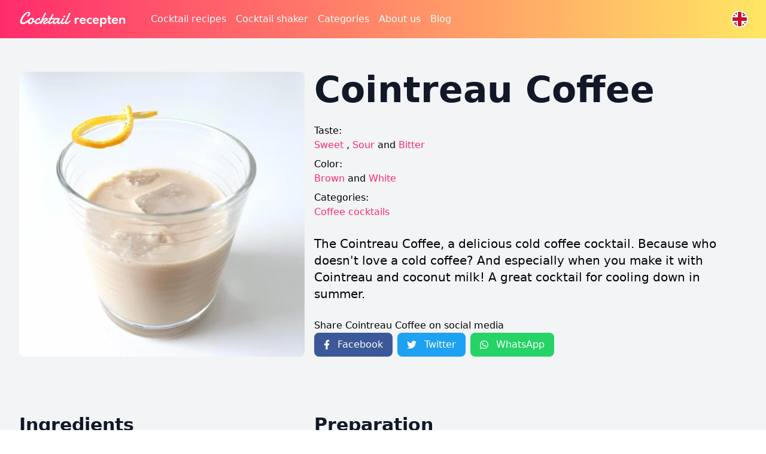

--- FILE ---
content_type: text/html; charset=UTF-8
request_url: https://cocktailrecepten.com/en/recipe/cointreau-coffee
body_size: 14916
content:
<!DOCTYPE html>
<html lang="en">
    <head>
        <meta charset="utf-8">
        <meta name="viewport" content="width=device-width, initial-scale=1">
        <meta name="csrf-token" content="KMiMcNPNMUVBdC1UtMEllhaqFVYPDCj7VjFU54SX">

        <!-- Meta tags -->
                <script type="application/ld+json">
            {
                "@context": "https://schema.org/",
                "@type": "Recipe",
                "name": "Cointreau Coffee",
                "image": [
                    "https://cocktailrecepten.com/storage/uploads/images/recipes/cointreau-coffee-l_1672137185.webp"
                ],
                                    "aggregateRating": {
                        "@type": "AggregateRating",
                        "ratingValue": "5",
                        "reviewCount": "3"
                    },
                                "datePublished": "2021-05-10 02:09:21",
                "description": "The Cointreau Coffee, a delicious cold coffee cocktail. Because who doesn&#039;t love a cold coffee? And especially when you make it with Cointreau and coconut milk! A great cocktail for cooling down in summer.",
                "prepTime": "PT5M",
                "totalTime": "PT5M",
                "cookTime": "PT5M",
                "recipeYield": "1",
                "recipeCuisine": "Cocktails",
                "recipeCategory": "drinks",
                "keywords": "cocktail, recept, recipe, cocktails, Cointreau Coffee, ",
                "recipeIngredient": [
                                            "40 ml Cointreau"
                                                    ,
                                                                    "80 ml Coffee"
                                                    ,
                                                                    "20 ml Coconut milk"
                                                            ],
                "recipeInstructions": [
                                            {
                            "@type": "HowToStep",
                            "text": "Take a shaker and put some ice cubes in it."
                        }
                                                    ,
                                                                    {
                            "@type": "HowToStep",
                            "text": "Add all the ingredients and shake well!"
                        }
                                                    ,
                                                                    {
                            "@type": "HowToStep",
                            "text": "Take a tumbler and put some ice cubes in it."
                        }
                                                    ,
                                                                    {
                            "@type": "HowToStep",
                            "text": "Pour the cocktail through a strainer into the glass. Garnish with an orange zest."
                        }
                                                            ], 
                "author": {
                    "@type": "Person",
                    "name": "Cocktailrecepten.com"
                },
                "nutrition": {
                    "@type": "NutritionInformation",
                    "calories": "120"
                }
            }
        </script>
            <meta http-equiv="X-UA-Compatible" content="IE=edge">
<meta name="theme-color" content="#21242a"/>
<meta name="mobile-web-app-capable" content="yes">
<meta name="apple-mobile-web-app-capable" content="yes">

<meta name="title" content="Recipe for a Cointreau Coffee cocktail">
<meta name="description" content="Recipe for the tastiest Cointreau Coffee cocktail.">
<meta name="keywords" content="Cointreau Coffee recipe, Cointreau Coffee, cocktail, recipe, cocktails, recipes, cocktail recipes, alcohol, liqour, ingredients">
<meta name="robots" content="index, follow" />

<meta property="og:title" content="Recipe for a Cointreau Coffee cocktail"/>
<meta property="og:image" content="https://cocktailrecepten.com/storage/uploads/images/recipes/cointreau-coffee-l_1672137185.webp"/>
<meta property="og:url" content="https://cocktailrecepten.com/en/recipe/cointreau-coffee" />
<meta property="og:site_name" content="Cocktail recepten"/>
<meta property="og:description" content="Recipe for the tastiest Cointreau Coffee cocktail."/>
<meta property="og:type" content="recipe"/>

<meta name="twitter:card" content="summary">
<meta name="twitter:description" content="Recipe for the tastiest Cointreau Coffee cocktail.">
<meta name="twitter:title" content="Recipe for a Cointreau Coffee cocktail">
<meta name="twitter:image" content="https://cocktailrecepten.com/storage/uploads/images/recipes/cointreau-coffee-l_1672137185.webp" />

<link rel="apple-touch-icon" sizes="57x57" href="/images/icons/device/apple-icon-57x57.png">
<link rel="apple-touch-icon" sizes="60x60" href="/images/icons/device/apple-icon-60x60.png">
<link rel="apple-touch-icon" sizes="72x72" href="/images/icons/device/apple-icon-72x72.png">
<link rel="apple-touch-icon" sizes="76x76" href="/images/icons/device/apple-icon-76x76.png">
<link rel="apple-touch-icon" sizes="114x114" href="/images/icons/device/apple-icon-114x114.png">
<link rel="apple-touch-icon" sizes="120x120" href="/images/icons/device/apple-icon-120x120.png">
<link rel="apple-touch-icon" sizes="144x144" href="/images/icons/device/apple-icon-144x144.png">
<link rel="apple-touch-icon" sizes="152x152" href="/images/icons/device/apple-icon-152x152.png">
<link rel="apple-touch-icon" sizes="180x180" href="/images/icons/device/apple-icon-180x180.png">
<link rel="icon" type="image/png" sizes="192x192"  href="/images/icons/device/android-icon-192x192.png">
<link rel="icon" type="image/png" sizes="32x32" href="/images/icons/device/favicon-32x32.png">
<link rel="icon" type="image/png" sizes="96x96" href="/images/icons/device/favicon-96x96.png">
<link rel="icon" type="image/png" sizes="16x16" href="/images/icons/device/favicon-16x16.png">

<link rel="canonical" href="https://cocktailrecepten.com/en/recipe/cointreau-coffee"/>

<link rel="manifest" href="/manifest.json" crossorigin="use-credentials">
<meta name="msapplication-TileColor" content="#ffffff">
<meta name="msapplication-TileImage" content="/ms-icon-144x144.png">
<meta name="theme-color" content="#ffffff">

<!-- Impact -->
<meta name='ir-site-verification-token' value='-887889013'>
        <title>Cocktail recepten - Recipe for a Cointreau Coffee cocktail</title>

        <!-- Fonts -->
        <!-- Regular -->
        <link rel="preload" href="/fonts/nunito/nunito-regular.woff" as="font" type="font/woff" crossorigin="anonymous">
        <link href="/fonts/nunito/nunito-regular.woff" type="font/woff" crossorigin="anonymous">
        <link rel="preload" href="/fonts/nunito/nunito-regular.woff2" as="font" type="font/woff2" crossorigin="anonymous">
        <link href="/fonts/nunito/nunito-regular.woff2" type="font/woff2" crossorigin="anonymous">
        
        <!-- 600 -->
        <link rel="preload" href="/fonts/nunito/nunito-600.woff" as="font" type="font/woff" crossorigin="anonymous">
        <link href="/fonts/nunito/nunito-600.woff" type="font/woff" crossorigin="anonymous">
        <link rel="preload" href="/fonts/nunito/nunito-600.woff2" as="font" type="font/woff2" crossorigin="anonymous">
        <link href="/fonts/nunito/nunito-600.woff2" type="font/woff2" crossorigin="anonymous">
        
        <!-- 700 -->
        <link rel="preload" href="/fonts/nunito/nunito-700.woff" as="font" type="font/woff" crossorigin="anonymous">
        <link href="/fonts/nunito/nunito-700.woff" type="font/woff" crossorigin="anonymous">
        <link rel="preload" href="/fonts/nunito/nunito-700.woff2" as="font" type="font/woff2" crossorigin="anonymous">
        <link href="/fonts/nunito/nunito-700.woff2" type="font/woff2" crossorigin="anonymous">

        <!-- Scripts -->
        <link rel="preload" as="style" href="https://cocktailrecepten.com/build/assets/app.b97e2255.css" /><link rel="stylesheet" href="https://cocktailrecepten.com/build/assets/app.b97e2255.css" />
        <!-- Google Scripts -->
		<script async src="https://www.googletagmanager.com/gtag/js?id=G-DGMMS3D5WY"></script>
	<link rel="modulepreload" href="https://cocktailrecepten.com/build/assets/analytics.2525f884.js" /><script type="module" src="https://cocktailrecepten.com/build/assets/analytics.2525f884.js" defer></script>    </head>
    <body class="antialiased">
        <div class="min-h-screen bg-gray-100">
            <div id="menu-wrapper" class="fixed w-full overflow-hidden bg-gradient z-10">
    <div class="max-w-7xl mx-auto">
        <div class="relative">
            <div class="relative py-3 px-4 sm:px-6 lg:px-8">
                <nav class="relative flex items-center justify-between sm:h-10 md:flex-row lg:justify-start">
                    <div class="flex items-center flex-grow flex-shrink-0 md:flex-grow-0">
                        <div class="flex items-center justify-between w-full md:w-auto">
                            <a href="https://cocktailrecepten.com/en">
                                <span class="sr-only">Homepage</span>
                                <svg id="a" xmlns="http://www.w3.org/2000/svg" width="180px" fill="#fff" viewBox="0 0 191.45 31.51"><defs><style>.e{isolation:isolate;}</style></defs><g id="b" class="e"><path class="d" d="M101.72,13.51v1.51c.16-.29,1.31-1.84,3.21-1.84,1.29,0,2.15,.57,2.15,.57l-1.25,2.56s-.68-.51-1.8-.51c-1.88,0-2.31,1.86-2.31,2.27v5.91h-3.03V13.51h3.03Z"/><path class="d" d="M113.14,13.18c3.15,0,5.59,2.07,5.59,5.5,0,.14-.02,.45-.02,.45h-8.12c0,1.88,1.49,2.76,2.82,2.76s2.03-.35,2.91-1.39l2.19,1.1c-1.15,1.9-3.03,2.7-5.32,2.7-3.15,0-5.73-2.5-5.73-5.59s2.56-5.54,5.69-5.54Zm2.64,4.26c-.16-1.19-1.21-2.07-2.56-2.07-1.49,0-2.48,.98-2.56,2.07h5.12Z"/><path class="d" d="M125.8,13.18c2.35,0,3.54,1.02,3.54,1.02l-1.06,2.09s-.78-.63-2.05-.63c-1.68,0-3.01,1.35-3.01,3.09s1.33,3.09,3.01,3.09c1.27,0,2.05-.63,2.05-.63l1.06,2.09s-1.19,1.02-3.54,1.02c-3.07,0-5.77-2.43-5.77-5.57s2.7-5.57,5.77-5.57Z"/><path class="d" d="M136.19,13.18c3.15,0,5.59,2.07,5.59,5.5,0,.14-.02,.45-.02,.45h-8.12c0,1.88,1.49,2.76,2.82,2.76s2.03-.35,2.91-1.39l2.19,1.1c-1.15,1.9-3.03,2.7-5.32,2.7-3.15,0-5.73-2.5-5.73-5.59s2.56-5.54,5.69-5.54Zm2.64,4.26c-.16-1.19-1.21-2.07-2.56-2.07-1.49,0-2.48,.98-2.56,2.07h5.12Z"/><path class="d" d="M150.48,24.31c-1.55,0-2.86-.72-3.68-1.76v6.75h-3.03V13.51h3.03v1.33c.86-1.02,2.13-1.66,3.68-1.66,3.05,0,5.24,2.46,5.24,5.57s-2.19,5.57-5.24,5.57Zm-.86-8.55c-1.64,0-2.91,1.23-2.91,2.99s1.23,2.99,2.91,2.99,2.91-1.25,2.91-2.99-1.27-2.99-2.91-2.99Z"/><path class="d" d="M158.19,13.51v-3.93h3.03v3.93h2.31v2.29h-2.31v4.24c0,1.04,.27,1.58,.94,1.58,.53,0,.96-.33,.96-.33l.74,2.44s-1.02,.59-2.39,.59c-2.66,0-3.27-1.98-3.27-3.72v-4.79h-1.37v-2.29h1.37Z"/><path class="d" d="M170.28,13.18c3.15,0,5.59,2.07,5.59,5.5,0,.14-.02,.45-.02,.45h-8.12c0,1.88,1.49,2.76,2.82,2.76s2.03-.35,2.91-1.39l2.19,1.1c-1.15,1.9-3.03,2.7-5.32,2.7-3.15,0-5.73-2.5-5.73-5.59s2.56-5.54,5.69-5.54Zm2.64,4.26c-.16-1.19-1.21-2.07-2.56-2.07-1.49,0-2.48,.98-2.56,2.07h5.12Z"/><path class="d" d="M180.94,13.51v1.19c.8-.92,1.96-1.51,3.11-1.51,2.15,0,4.5,1.12,4.5,3.97v6.83h-3.03v-6.02c0-1.33-.78-2.44-2.19-2.44-1.29,0-2.39,1.13-2.39,2.27v6.18h-3.03V13.51h3.03Z"/></g><g id="c" class="e"><path class="d" d="M19.68,5.57c0,.27-.04,.59-.12,.96-.08,.37-.21,.76-.36,1.17-.16,.4-.35,.8-.57,1.2-.22,.4-.47,.76-.76,1.08-.29,.32-.6,.58-.93,.77-.33,.2-.69,.3-1.08,.3-.09,0-.21,0-.35-.02-.14-.02-.29-.05-.43-.1s-.27-.14-.37-.24c-.1-.11-.15-.25-.15-.43,0-.12,.03-.26,.1-.41,.06-.16,.18-.34,.35-.55,.18-.2,.37-.43,.58-.7,.21-.27,.39-.55,.56-.85,.17-.3,.31-.59,.42-.87,.11-.29,.17-.54,.17-.77,0-.29-.07-.51-.2-.69-.13-.17-.36-.26-.69-.26-.42,0-.9,.14-1.43,.41-.53,.28-1.09,.65-1.67,1.14-.58,.48-1.17,1.05-1.77,1.69-.6,.64-1.18,1.33-1.74,2.07-.56,.73-1.09,1.5-1.59,2.29-.5,.79-.93,1.57-1.3,2.35-.37,.77-.66,1.52-.87,2.23s-.32,1.36-.32,1.94c0,.72,.19,1.29,.58,1.73s1.02,.65,1.9,.65c.41,0,1.03-.16,1.84-.48,.82-.32,1.5-.64,2.04-.96,.55-.32,1.1-.67,1.65-1.06,.56-.39,1.08-.76,1.59-1.12,.5-.36,.96-.68,1.37-.97,.41-.29,.75-.49,1.02-.61,.05-.04,.11-.06,.18-.06,.15,0,.25,.12,.3,.36,.05,.24,.08,.51,.08,.82,0,.17-.02,.37-.07,.61s-.18,.52-.42,.83c-.11,.13-.31,.34-.61,.65-.29,.3-.66,.65-1.11,1.03-.44,.38-.95,.78-1.52,1.2s-1.19,.79-1.85,1.14c-.66,.34-1.52,.68-2.57,1.02-1.05,.33-1.96,.5-2.74,.5-.92,0-1.7-.11-2.35-.33-.65-.22-1.18-.53-1.59-.92-.41-.39-.72-.86-.91-1.41-.19-.55-.29-1.14-.29-1.79,0-.81,.12-1.67,.37-2.6,.25-.92,.59-1.86,1.03-2.82,.44-.95,.96-1.91,1.56-2.86,.6-.95,1.27-1.87,1.99-2.74,.72-.87,1.49-1.68,2.31-2.43,.82-.75,1.65-1.4,2.51-1.95,.86-.55,1.72-.98,2.58-1.3,.87-.31,1.72-.47,2.55-.47,.41,0,.81,.05,1.18,.14,.37,.09,.7,.24,.98,.45,.28,.21,.5,.48,.66,.82,.16,.34,.24,.76,.24,1.25Z"/><path class="d" d="M22.85,13.48c.37,0,.77,.05,1.2,.15,.43,.1,.82,.27,1.19,.5,.36,.24,.67,.55,.91,.94,.24,.39,.36,.87,.36,1.44,0,.3-.04,.63-.12,1.01s-.2,.77-.35,1.19c.1,.12,.21,.2,.34,.25s.27,.07,.41,.07c.21,0,.44-.06,.69-.18,.25-.12,.51-.27,.77-.46,.27-.19,.53-.4,.8-.63,.27-.24,.52-.47,.75-.71,.24-.24,.45-.46,.64-.67,.19-.21,.35-.39,.48-.54,.07-.07,.15-.1,.25-.1,.14,0,.26,.07,.37,.21s.16,.34,.16,.6-.08,.55-.23,.89c-.15,.33-.44,.68-.85,1.05-.24,.26-.51,.55-.81,.89-.3,.33-.63,.65-.97,.94-.34,.29-.7,.55-1.08,.75-.37,.21-.75,.31-1.12,.31-.26,0-.5-.04-.75-.12s-.49-.21-.73-.38c-.35,.55-.76,1.05-1.21,1.51s-.96,.84-1.51,1.17c-.56,.32-1.16,.58-1.8,.76-.64,.18-1.33,.27-2.06,.27-.28,0-.6-.05-.96-.16-.36-.11-.71-.29-1.04-.54-.33-.25-.61-.58-.83-.98s-.34-.9-.34-1.48c0-.39,.06-.87,.19-1.42,.13-.55,.32-1.12,.58-1.7s.59-1.17,.99-1.74c.4-.58,.87-1.09,1.42-1.55s1.18-.83,1.89-1.11c.71-.28,1.5-.42,2.36-.42Zm-.77,2.6c-.46,0-.91,.12-1.34,.35-.43,.23-.81,.54-1.14,.92-.33,.38-.59,.81-.79,1.28-.2,.48-.3,.97-.3,1.47,0,.19,.01,.39,.04,.61,.03,.22,.09,.43,.18,.62,.09,.19,.23,.35,.41,.48,.18,.13,.41,.19,.71,.19,.45,0,.89-.12,1.32-.36,.43-.24,.81-.56,1.14-.94,.33-.39,.6-.83,.8-1.32,.2-.49,.29-.99,.29-1.49,0-.2-.01-.4-.04-.61s-.08-.41-.18-.58c-.09-.18-.23-.32-.41-.44-.18-.11-.42-.17-.72-.17Z"/><path class="d" d="M37.27,14.84c0,.31-.04,.64-.1,1.01s-.18,.72-.34,1.04c-.16,.32-.36,.6-.61,.81s-.55,.32-.92,.32c-.2,0-.32-.03-.38-.09-.05-.06-.08-.16-.08-.31,0-.09,0-.22,0-.39,0-.17,0-.34,0-.49,0-.18-.02-.33-.07-.45-.05-.12-.17-.18-.37-.18-.23,0-.48,.09-.76,.26-.28,.17-.56,.4-.84,.67-.28,.28-.55,.59-.82,.94s-.5,.7-.72,1.06c-.21,.36-.38,.71-.5,1.04-.12,.33-.18,.62-.18,.86,0,.34,.12,.61,.36,.81,.24,.2,.57,.29,.98,.29,.44,0,.92-.07,1.42-.22s1-.33,1.5-.56c.5-.23,.98-.47,1.44-.74,.46-.27,.88-.52,1.26-.76,.38-.24,.7-.45,.95-.62s.42-.28,.5-.32c.16-.08,.31-.12,.44-.12,.12,0,.22,.03,.3,.08,.08,.05,.15,.12,.2,.19,.05,.07,.08,.15,.1,.24,.02,.08,.03,.15,.03,.21,0,.09,0,.19-.03,.32-.02,.12-.09,.26-.22,.42-.05,.06-.21,.21-.48,.45-.27,.24-.62,.52-1.05,.85-.43,.32-.92,.67-1.48,1.04s-1.15,.71-1.79,1.01c-.63,.3-1.29,.56-1.97,.76-.68,.2-1.35,.3-2.01,.3-.5,0-.95-.08-1.34-.24s-.72-.37-.98-.64c-.27-.27-.47-.59-.6-.95-.14-.36-.21-.75-.21-1.15,0-.44,.1-.95,.31-1.53,.21-.58,.49-1.16,.86-1.76s.79-1.19,1.28-1.77,1.03-1.1,1.6-1.55c.58-.45,1.18-.82,1.8-1.09,.62-.28,1.26-.41,1.9-.41,.22,0,.42,.02,.61,.07,.19,.05,.36,.13,.5,.23,.14,.1,.26,.24,.34,.42,.08,.18,.13,.39,.13,.63Z"/><path class="d" d="M42.45,16.65c.37-.38,.77-.76,1.19-1.14,.42-.38,.86-.72,1.31-1.02,.46-.3,.94-.54,1.44-.73s1.03-.28,1.58-.28c.32,0,.66,.04,1,.11s.66,.19,.94,.36,.51,.38,.69,.65c.18,.27,.27,.59,.27,.97,0,.63-.15,1.2-.44,1.71-.29,.51-.67,.97-1.13,1.37-.46,.4-.98,.76-1.54,1.07-.57,.31-1.12,.57-1.66,.79-.14,.06-.27,.14-.38,.23-.12,.09-.22,.19-.3,.29-.08,.1-.15,.21-.2,.31-.05,.1-.07,.19-.07,.26,0,.12,.04,.22,.11,.3,.07,.08,.2,.12,.39,.12,.36,0,.78-.07,1.24-.22s1-.37,1.62-.67c.62-.3,1.32-.68,2.11-1.14,.79-.46,1.71-1.01,2.74-1.64,.17-.1,.32-.15,.47-.15,.19,0,.33,.07,.44,.21s.16,.32,.16,.55c0,.28-.1,.59-.3,.94-.2,.35-.54,.68-1.01,1-.66,.4-1.33,.82-2.02,1.25-.69,.43-1.4,.83-2.13,1.19s-1.48,.65-2.24,.89c-.77,.23-1.55,.35-2.36,.35-1.4,0-2.1-.61-2.1-1.82,0-.64,.14-1.2,.41-1.69,.27-.49,.6-.91,.99-1.28,.39-.36,.79-.68,1.22-.94,.42-.26,.79-.49,1.09-.7,.24-.14,.46-.29,.66-.44,.21-.16,.39-.32,.55-.49,.16-.17,.29-.34,.38-.51,.09-.17,.14-.35,.14-.52,0-.29-.13-.43-.4-.43-.98,0-2.36,.95-4.13,2.85-.4,.43-.77,.85-1.11,1.26-.33,.41-.65,.81-.94,1.2s-.57,.77-.83,1.14-.53,.72-.78,1.06c-.77,.87-1.45,1.3-2.05,1.3-.29,0-.49-.05-.62-.16s-.19-.3-.19-.58v-.12s0-.08,.01-.13c.02-.2,.1-.5,.25-.9s.33-.86,.55-1.37c.22-.51,.47-1.06,.74-1.64,.27-.58,.54-1.15,.8-1.7,.27-.56,.52-1.08,.75-1.56,.24-.49,.43-.89,.59-1.22l4.66-9.52c.06-.13,.15-.25,.27-.37s.26-.22,.41-.32c.15-.09,.31-.17,.49-.22s.35-.08,.52-.08c.44,0,.75,.08,.92,.25,.17,.17,.26,.37,.26,.6,0,.22-.05,.44-.16,.68-.1,.24-.22,.46-.36,.66-.41,.74-.82,1.52-1.23,2.35s-.81,1.68-1.22,2.53-.81,1.7-1.22,2.53c-.41,.83-.83,1.62-1.25,2.35Z"/><path class="d" d="M57.03,16c-.36,.71-.71,1.4-1.03,2.07-.32,.67-.63,1.3-.92,1.87-.12,.24-.23,.51-.35,.82-.11,.31-.17,.58-.17,.82,0,.14,.03,.25,.1,.33,.06,.08,.17,.12,.32,.12,.21,0,.47-.06,.78-.18,.32-.12,.65-.29,1.02-.49,.36-.2,.75-.43,1.15-.69,.4-.26,.8-.53,1.19-.81,.39-.28,.76-.56,1.11-.84,.35-.28,.67-.54,.94-.77,.16-.11,.3-.16,.44-.16,.17,0,.3,.07,.41,.22,.11,.15,.16,.33,.16,.56s-.05,.46-.16,.69c-.11,.24-.31,.47-.59,.69-.64,.58-1.29,1.13-1.94,1.65s-1.3,.98-1.95,1.38c-.64,.4-1.28,.72-1.91,.95-.63,.24-1.24,.35-1.83,.35-.39,0-.72-.05-.99-.16s-.48-.25-.64-.43-.28-.39-.35-.63c-.07-.24-.1-.5-.1-.78,0-.49,.08-1,.25-1.54,.17-.53,.35-1.01,.56-1.43,.29-.61,.59-1.21,.88-1.82,.29-.6,.57-1.18,.85-1.73h-.63c-.55,0-.93-.09-1.14-.27-.21-.18-.31-.38-.31-.6,0-.1,.03-.22,.1-.36,.06-.14,.16-.28,.28-.4,.12-.12,.27-.23,.45-.32,.18-.09,.38-.13,.61-.13h1.59l3.11-6.18c.2-.37,.44-.64,.73-.8,.29-.16,.59-.24,.91-.24,.29,0,.57,.08,.81,.24,.25,.16,.37,.42,.37,.78,0,.19-.04,.38-.13,.57-.08,.19-.19,.42-.33,.67-.09,.17-.2,.37-.32,.6-.13,.23-.26,.48-.41,.74-.14,.26-.29,.53-.44,.82-.15,.29-.3,.56-.45,.83-.33,.63-.69,1.29-1.06,1.99h4.81c.24,0,.45,.01,.65,.04,.2,.02,.37,.07,.51,.15s.25,.17,.33,.3c.08,.13,.12,.3,.12,.52,0,.11-.02,.22-.05,.32s-.1,.21-.19,.29c-.09,.09-.22,.16-.38,.22s-.37,.1-.63,.12l-6.14,.04Z"/><path class="d" d="M76.49,19.96c-.18,.17-.41,.4-.71,.69-.3,.3-.63,.61-1.01,.96s-.78,.69-1.21,1.04c-.43,.35-.87,.67-1.31,.95-.45,.29-.89,.52-1.32,.7-.43,.18-.84,.27-1.22,.27-.34,0-.64-.07-.89-.22s-.45-.34-.61-.58c-.16-.24-.28-.5-.36-.8-.08-.3-.12-.61-.12-.92,0-.21,.02-.41,.04-.61,.03-.2,.08-.39,.15-.57-.3,.41-.65,.84-1.04,1.28-.39,.44-.81,.84-1.25,1.2-.45,.36-.92,.65-1.4,.89-.49,.23-.98,.35-1.48,.35-.26,0-.55-.05-.89-.16-.34-.1-.66-.27-.97-.51-.31-.24-.56-.54-.77-.92-.21-.37-.31-.83-.31-1.37,0-.4,.06-.89,.18-1.45,.12-.56,.31-1.14,.56-1.75,.25-.6,.57-1.2,.96-1.79s.85-1.12,1.38-1.59,1.14-.85,1.82-1.14c.68-.29,1.44-.44,2.27-.44,.43,0,.81,.05,1.14,.16,.33,.11,.6,.23,.83,.35,.26,.16,.48,.33,.68,.52,.17-.09,.34-.17,.52-.25,.15-.07,.3-.13,.46-.18s.3-.08,.42-.08c.37,0,.68,.1,.92,.31s.35,.43,.35,.68c0,.07,0,.12-.01,.16-.05,.19-.13,.42-.23,.71-.1,.29-.22,.6-.35,.95s-.26,.71-.39,1.09-.25,.75-.36,1.11c-.11,.36-.2,.71-.27,1.03-.07,.32-.1,.59-.1,.82,0,.29,.05,.54,.15,.73,.1,.19,.27,.29,.5,.29,.15,0,.32-.05,.52-.14,.2-.09,.42-.22,.66-.38,.24-.16,.48-.34,.73-.54s.49-.41,.73-.61c.55-.49,1.14-1.05,1.76-1.68,.16-.13,.31-.19,.46-.19,.2,0,.36,.1,.49,.29s.2,.41,.2,.64c0,.28-.09,.51-.28,.69Zm-10.23-3.81c-.46,0-.91,.12-1.34,.35-.43,.24-.82,.55-1.15,.93-.33,.38-.6,.81-.8,1.29-.2,.48-.29,.96-.29,1.44,0,.2,.01,.4,.04,.61,.02,.21,.08,.41,.17,.58,.09,.18,.21,.32,.38,.44,.16,.12,.38,.18,.66,.18,.22,0,.47-.1,.76-.29,.29-.19,.59-.44,.9-.74,.31-.3,.61-.63,.91-.99,.29-.36,.56-.71,.8-1.06,.24-.34,.43-.65,.58-.93,.15-.28,.22-.48,.22-.6,0-.19-.06-.36-.19-.51s-.29-.28-.47-.39-.39-.19-.6-.24-.4-.08-.55-.08Z"/><path class="d" d="M76.88,14.76c.17-.28,.36-.47,.58-.59,.22-.12,.44-.18,.66-.18,.37,0,.7,.12,.97,.36,.27,.24,.41,.55,.41,.92,0,.09-.02,.18-.04,.27-.01,.09-.05,.18-.1,.27-.14,.26-.25,.47-.34,.65-.09,.18-.17,.34-.24,.49-.07,.15-.15,.3-.21,.45-.07,.15-.15,.32-.25,.53-.12,.25-.25,.51-.4,.8-.15,.29-.29,.59-.42,.89-.13,.31-.25,.61-.34,.9-.09,.3-.14,.57-.14,.81,0,.27,.07,.44,.2,.52,.13,.08,.32,.13,.57,.13,.28,0,.56-.06,.86-.18s.6-.27,.91-.46c.3-.19,.6-.4,.9-.64,.29-.24,.57-.48,.83-.73,.26-.25,.5-.48,.72-.71,.22-.23,.41-.43,.55-.6,.2-.19,.39-.28,.59-.28,.18,0,.32,.08,.43,.24,.11,.16,.17,.36,.17,.6,0,.23-.06,.47-.17,.72-.11,.26-.3,.5-.55,.72-.5,.51-1.01,1-1.54,1.47-.52,.47-1.06,.88-1.6,1.24s-1.09,.65-1.65,.86c-.55,.22-1.11,.33-1.67,.33-.8,0-1.42-.2-1.88-.61-.46-.41-.69-1.04-.69-1.91,0-.45,.06-.9,.19-1.33,.13-.43,.28-.85,.46-1.26s.36-.8,.56-1.18c.2-.38,.36-.74,.5-1.08,.05-.13,.14-.32,.26-.59s.25-.54,.39-.81c.16-.32,.33-.67,.5-1.03Zm1.62-3.32c0-.23,.04-.46,.12-.7,.08-.24,.21-.46,.38-.66,.17-.2,.38-.36,.63-.49s.55-.19,.89-.19c.57,0,.97,.11,1.2,.33,.23,.22,.34,.5,.34,.83,0,.19-.04,.39-.11,.62-.07,.23-.18,.44-.33,.63s-.34,.35-.58,.48c-.24,.13-.52,.19-.84,.19-.61,0-1.04-.1-1.28-.29s-.38-.45-.41-.76Z"/><path class="d" d="M84.51,19.95c-.11,.23-.21,.49-.32,.79-.1,.3-.15,.57-.15,.8,0,.15,.03,.27,.09,.35,.06,.09,.17,.13,.34,.13,.21,0,.46-.06,.77-.18,.31-.12,.64-.29,1-.49,.36-.2,.73-.43,1.12-.69,.39-.26,.77-.53,1.16-.81,.38-.28,.75-.56,1.1-.84,.35-.28,.66-.54,.94-.77,.08-.07,.17-.12,.28-.15,.11-.03,.2-.04,.28-.04,.2,0,.36,.07,.49,.21s.19,.32,.19,.55c0,.21-.07,.44-.21,.69s-.38,.51-.72,.75c-.63,.58-1.26,1.13-1.9,1.65s-1.28,.98-1.91,1.38c-.63,.4-1.26,.72-1.89,.95-.62,.24-1.23,.35-1.82,.35-.4,0-.74-.05-1.01-.16-.27-.11-.49-.26-.65-.44-.16-.19-.28-.41-.35-.66-.07-.26-.1-.53-.1-.81,0-.48,.07-.98,.21-1.48s.31-.97,.51-1.4c.34-.77,.69-1.53,1.05-2.29,.35-.76,.68-1.45,.97-2.08l4.47-9.52c.18-.38,.42-.65,.72-.81,.3-.16,.6-.24,.91-.24s.58,.08,.83,.25c.25,.17,.38,.44,.38,.81,0,.18-.04,.36-.13,.56s-.19,.41-.32,.63c-.25,.46-.54,1.03-.88,1.7s-.7,1.4-1.09,2.18c-.39,.79-.79,1.61-1.2,2.46-.41,.85-.81,1.68-1.2,2.49s-.75,1.57-1.09,2.29c-.34,.72-.63,1.35-.88,1.88Z"/></g></svg>                            </a>
                            <div class="-mr-2 flex items-center md:hidden">
                                <button id="menu-open" type="button" class="bg-white rounded-md p-2 inline-flex items-center justify-center text-gray-400 hover:text-gray-500 hover:bg-gray-100" aria-expanded="false">
                                    <span class="sr-only">Open the main menu</span>
                                    <svg class="h-6 w-6" xmlns="http://www.w3.org/2000/svg" fill="none" viewBox="0 0 24 24" stroke-width="2" stroke="currentColor" aria-hidden="true">
                                        <path stroke-linecap="round" stroke-linejoin="round" d="M4 6h16M4 12h16M4 18h16"></path>
                                    </svg>
                                </button>
                            </div>
                        </div>
                    </div>
                    <div class="hidden md:grow md:flex md:ml-10 md:space-x-4 align-middle">
                        <a href="https://cocktailrecepten.com/en/recipes" class="font-normal text-base text-white hover:underline hover:underline-offset-4">Cocktail recipes</a>
<a href="https://cocktailrecepten.com/en/shaker" class="font-normal text-base text-white hover:underline hover:underline-offset-4">Cocktail shaker</a>
<a href="https://cocktailrecepten.com/en/categories" class="font-normal text-base text-white hover:underline hover:underline-offset-4">Categories</a>
<a href="https://cocktailrecepten.com/en/about-us" class="font-normal text-base text-white hover:underline hover:underline-offset-4">About us</a>
<a href="https://cocktailrecepten.com/blog/" class="font-normal text-base text-white hover:underline hover:underline-offset-4">Blog</a> 
                    </div>
                    <div class="hidden md:flex justify-items-end md:space-x-4 align-middle">
                        <div class="relative inline-block text-left">
        <div class="h-6 w-6 rounded-full ring-2 ring-white overflow-hidden">
            <button type="button" class="h-6 w-6 overflow-hidden" id="menu-lang-toggle" aria-expanded="false" aria-haspopup="true">
                <svg xmlns="http://www.w3.org/2000/svg" id="flag-icons-gb" class="position-relative -ml-2 -mt-2 w-10 h-10 rounded-full" viewBox="0 0 640 480" alt="" aria-hidden="true">
        <path fill="#012169" d="M0 0h640v480H0z"/>
        <path fill="#FFF" d="m75 0 244 181L562 0h78v62L400 241l240 178v61h-80L320 301 81 480H0v-60l239-178L0 64V0h75z"/>
        <path fill="#C8102E" d="m424 281 216 159v40L369 281h55zm-184 20 6 35L54 480H0l240-179zM640 0v3L391 191l2-44L590 0h50zM0 0l239 176h-60L0 42V0z"/>
        <path fill="#FFF" d="M241 0v480h160V0H241zM0 160v160h640V160H0z"/>
        <path fill="#C8102E" d="M0 193v96h640v-96H0zM273 0v480h96V0h-96z"/>
    </svg>
                <span class="sr-only">Language selection, selected <span lang="en">English</span></span>
            </button>
        </div>
        <div class="hidden origin-top-right absolute -right-6 mt-2 rounded-md shadow-lg bg-white ring-1 ring-black ring-opacity-5 divide-y divide-gray-100 z-30"  role="menu" aria-orientation="vertical" aria-labelledby="menu-button" tabindex="-1" id="menu-lang">
                                                                                                <a href="/recept/cointreau-coffee" hreflang="nl" class="text-gray-700 block px-4 py-2 text-sm" role="menuitem">
                            <svg xmlns="http://www.w3.org/2000/svg" id="flag-icons-nl" class="position-relative w-10 h-10" viewBox="0 0 640 480" alt="" aria-hidden="true">
        <path fill="#21468b" d="M0 0h640v480H0z"/>
        <path fill="#fff" d="M0 0h640v320H0z"/>
        <path fill="#ae1c28" d="M0 0h640v160H0z"/>
    </svg>
                            <span class="sr-only" lang="nl">Nederlands</span>
                        </a>
                                                                                    </div>
    </div>
                    </div>
                </nav>
            </div>
            <div id="menu-mobile" class="absolute z-10 top-0 inset-x-0 p-2 transition transform origin-top-right hidden md:hidden">
                <div class="rounded-lg shadow-md bg-white ring-1 ring-black ring-opacity-5 overflow-hidden">
                    <div class="px-5 pt-4 flex items-center justify-between">
                        <div>
                            <svg id="a" xmlns="http://www.w3.org/2000/svg" width="180px" fill="#000" viewBox="0 0 191.45 31.51"><defs><style>.e{isolation:isolate;}</style></defs><g id="b" class="e"><path class="d" d="M101.72,13.51v1.51c.16-.29,1.31-1.84,3.21-1.84,1.29,0,2.15,.57,2.15,.57l-1.25,2.56s-.68-.51-1.8-.51c-1.88,0-2.31,1.86-2.31,2.27v5.91h-3.03V13.51h3.03Z"/><path class="d" d="M113.14,13.18c3.15,0,5.59,2.07,5.59,5.5,0,.14-.02,.45-.02,.45h-8.12c0,1.88,1.49,2.76,2.82,2.76s2.03-.35,2.91-1.39l2.19,1.1c-1.15,1.9-3.03,2.7-5.32,2.7-3.15,0-5.73-2.5-5.73-5.59s2.56-5.54,5.69-5.54Zm2.64,4.26c-.16-1.19-1.21-2.07-2.56-2.07-1.49,0-2.48,.98-2.56,2.07h5.12Z"/><path class="d" d="M125.8,13.18c2.35,0,3.54,1.02,3.54,1.02l-1.06,2.09s-.78-.63-2.05-.63c-1.68,0-3.01,1.35-3.01,3.09s1.33,3.09,3.01,3.09c1.27,0,2.05-.63,2.05-.63l1.06,2.09s-1.19,1.02-3.54,1.02c-3.07,0-5.77-2.43-5.77-5.57s2.7-5.57,5.77-5.57Z"/><path class="d" d="M136.19,13.18c3.15,0,5.59,2.07,5.59,5.5,0,.14-.02,.45-.02,.45h-8.12c0,1.88,1.49,2.76,2.82,2.76s2.03-.35,2.91-1.39l2.19,1.1c-1.15,1.9-3.03,2.7-5.32,2.7-3.15,0-5.73-2.5-5.73-5.59s2.56-5.54,5.69-5.54Zm2.64,4.26c-.16-1.19-1.21-2.07-2.56-2.07-1.49,0-2.48,.98-2.56,2.07h5.12Z"/><path class="d" d="M150.48,24.31c-1.55,0-2.86-.72-3.68-1.76v6.75h-3.03V13.51h3.03v1.33c.86-1.02,2.13-1.66,3.68-1.66,3.05,0,5.24,2.46,5.24,5.57s-2.19,5.57-5.24,5.57Zm-.86-8.55c-1.64,0-2.91,1.23-2.91,2.99s1.23,2.99,2.91,2.99,2.91-1.25,2.91-2.99-1.27-2.99-2.91-2.99Z"/><path class="d" d="M158.19,13.51v-3.93h3.03v3.93h2.31v2.29h-2.31v4.24c0,1.04,.27,1.58,.94,1.58,.53,0,.96-.33,.96-.33l.74,2.44s-1.02,.59-2.39,.59c-2.66,0-3.27-1.98-3.27-3.72v-4.79h-1.37v-2.29h1.37Z"/><path class="d" d="M170.28,13.18c3.15,0,5.59,2.07,5.59,5.5,0,.14-.02,.45-.02,.45h-8.12c0,1.88,1.49,2.76,2.82,2.76s2.03-.35,2.91-1.39l2.19,1.1c-1.15,1.9-3.03,2.7-5.32,2.7-3.15,0-5.73-2.5-5.73-5.59s2.56-5.54,5.69-5.54Zm2.64,4.26c-.16-1.19-1.21-2.07-2.56-2.07-1.49,0-2.48,.98-2.56,2.07h5.12Z"/><path class="d" d="M180.94,13.51v1.19c.8-.92,1.96-1.51,3.11-1.51,2.15,0,4.5,1.12,4.5,3.97v6.83h-3.03v-6.02c0-1.33-.78-2.44-2.19-2.44-1.29,0-2.39,1.13-2.39,2.27v6.18h-3.03V13.51h3.03Z"/></g><g id="c" class="e"><path class="d" d="M19.68,5.57c0,.27-.04,.59-.12,.96-.08,.37-.21,.76-.36,1.17-.16,.4-.35,.8-.57,1.2-.22,.4-.47,.76-.76,1.08-.29,.32-.6,.58-.93,.77-.33,.2-.69,.3-1.08,.3-.09,0-.21,0-.35-.02-.14-.02-.29-.05-.43-.1s-.27-.14-.37-.24c-.1-.11-.15-.25-.15-.43,0-.12,.03-.26,.1-.41,.06-.16,.18-.34,.35-.55,.18-.2,.37-.43,.58-.7,.21-.27,.39-.55,.56-.85,.17-.3,.31-.59,.42-.87,.11-.29,.17-.54,.17-.77,0-.29-.07-.51-.2-.69-.13-.17-.36-.26-.69-.26-.42,0-.9,.14-1.43,.41-.53,.28-1.09,.65-1.67,1.14-.58,.48-1.17,1.05-1.77,1.69-.6,.64-1.18,1.33-1.74,2.07-.56,.73-1.09,1.5-1.59,2.29-.5,.79-.93,1.57-1.3,2.35-.37,.77-.66,1.52-.87,2.23s-.32,1.36-.32,1.94c0,.72,.19,1.29,.58,1.73s1.02,.65,1.9,.65c.41,0,1.03-.16,1.84-.48,.82-.32,1.5-.64,2.04-.96,.55-.32,1.1-.67,1.65-1.06,.56-.39,1.08-.76,1.59-1.12,.5-.36,.96-.68,1.37-.97,.41-.29,.75-.49,1.02-.61,.05-.04,.11-.06,.18-.06,.15,0,.25,.12,.3,.36,.05,.24,.08,.51,.08,.82,0,.17-.02,.37-.07,.61s-.18,.52-.42,.83c-.11,.13-.31,.34-.61,.65-.29,.3-.66,.65-1.11,1.03-.44,.38-.95,.78-1.52,1.2s-1.19,.79-1.85,1.14c-.66,.34-1.52,.68-2.57,1.02-1.05,.33-1.96,.5-2.74,.5-.92,0-1.7-.11-2.35-.33-.65-.22-1.18-.53-1.59-.92-.41-.39-.72-.86-.91-1.41-.19-.55-.29-1.14-.29-1.79,0-.81,.12-1.67,.37-2.6,.25-.92,.59-1.86,1.03-2.82,.44-.95,.96-1.91,1.56-2.86,.6-.95,1.27-1.87,1.99-2.74,.72-.87,1.49-1.68,2.31-2.43,.82-.75,1.65-1.4,2.51-1.95,.86-.55,1.72-.98,2.58-1.3,.87-.31,1.72-.47,2.55-.47,.41,0,.81,.05,1.18,.14,.37,.09,.7,.24,.98,.45,.28,.21,.5,.48,.66,.82,.16,.34,.24,.76,.24,1.25Z"/><path class="d" d="M22.85,13.48c.37,0,.77,.05,1.2,.15,.43,.1,.82,.27,1.19,.5,.36,.24,.67,.55,.91,.94,.24,.39,.36,.87,.36,1.44,0,.3-.04,.63-.12,1.01s-.2,.77-.35,1.19c.1,.12,.21,.2,.34,.25s.27,.07,.41,.07c.21,0,.44-.06,.69-.18,.25-.12,.51-.27,.77-.46,.27-.19,.53-.4,.8-.63,.27-.24,.52-.47,.75-.71,.24-.24,.45-.46,.64-.67,.19-.21,.35-.39,.48-.54,.07-.07,.15-.1,.25-.1,.14,0,.26,.07,.37,.21s.16,.34,.16,.6-.08,.55-.23,.89c-.15,.33-.44,.68-.85,1.05-.24,.26-.51,.55-.81,.89-.3,.33-.63,.65-.97,.94-.34,.29-.7,.55-1.08,.75-.37,.21-.75,.31-1.12,.31-.26,0-.5-.04-.75-.12s-.49-.21-.73-.38c-.35,.55-.76,1.05-1.21,1.51s-.96,.84-1.51,1.17c-.56,.32-1.16,.58-1.8,.76-.64,.18-1.33,.27-2.06,.27-.28,0-.6-.05-.96-.16-.36-.11-.71-.29-1.04-.54-.33-.25-.61-.58-.83-.98s-.34-.9-.34-1.48c0-.39,.06-.87,.19-1.42,.13-.55,.32-1.12,.58-1.7s.59-1.17,.99-1.74c.4-.58,.87-1.09,1.42-1.55s1.18-.83,1.89-1.11c.71-.28,1.5-.42,2.36-.42Zm-.77,2.6c-.46,0-.91,.12-1.34,.35-.43,.23-.81,.54-1.14,.92-.33,.38-.59,.81-.79,1.28-.2,.48-.3,.97-.3,1.47,0,.19,.01,.39,.04,.61,.03,.22,.09,.43,.18,.62,.09,.19,.23,.35,.41,.48,.18,.13,.41,.19,.71,.19,.45,0,.89-.12,1.32-.36,.43-.24,.81-.56,1.14-.94,.33-.39,.6-.83,.8-1.32,.2-.49,.29-.99,.29-1.49,0-.2-.01-.4-.04-.61s-.08-.41-.18-.58c-.09-.18-.23-.32-.41-.44-.18-.11-.42-.17-.72-.17Z"/><path class="d" d="M37.27,14.84c0,.31-.04,.64-.1,1.01s-.18,.72-.34,1.04c-.16,.32-.36,.6-.61,.81s-.55,.32-.92,.32c-.2,0-.32-.03-.38-.09-.05-.06-.08-.16-.08-.31,0-.09,0-.22,0-.39,0-.17,0-.34,0-.49,0-.18-.02-.33-.07-.45-.05-.12-.17-.18-.37-.18-.23,0-.48,.09-.76,.26-.28,.17-.56,.4-.84,.67-.28,.28-.55,.59-.82,.94s-.5,.7-.72,1.06c-.21,.36-.38,.71-.5,1.04-.12,.33-.18,.62-.18,.86,0,.34,.12,.61,.36,.81,.24,.2,.57,.29,.98,.29,.44,0,.92-.07,1.42-.22s1-.33,1.5-.56c.5-.23,.98-.47,1.44-.74,.46-.27,.88-.52,1.26-.76,.38-.24,.7-.45,.95-.62s.42-.28,.5-.32c.16-.08,.31-.12,.44-.12,.12,0,.22,.03,.3,.08,.08,.05,.15,.12,.2,.19,.05,.07,.08,.15,.1,.24,.02,.08,.03,.15,.03,.21,0,.09,0,.19-.03,.32-.02,.12-.09,.26-.22,.42-.05,.06-.21,.21-.48,.45-.27,.24-.62,.52-1.05,.85-.43,.32-.92,.67-1.48,1.04s-1.15,.71-1.79,1.01c-.63,.3-1.29,.56-1.97,.76-.68,.2-1.35,.3-2.01,.3-.5,0-.95-.08-1.34-.24s-.72-.37-.98-.64c-.27-.27-.47-.59-.6-.95-.14-.36-.21-.75-.21-1.15,0-.44,.1-.95,.31-1.53,.21-.58,.49-1.16,.86-1.76s.79-1.19,1.28-1.77,1.03-1.1,1.6-1.55c.58-.45,1.18-.82,1.8-1.09,.62-.28,1.26-.41,1.9-.41,.22,0,.42,.02,.61,.07,.19,.05,.36,.13,.5,.23,.14,.1,.26,.24,.34,.42,.08,.18,.13,.39,.13,.63Z"/><path class="d" d="M42.45,16.65c.37-.38,.77-.76,1.19-1.14,.42-.38,.86-.72,1.31-1.02,.46-.3,.94-.54,1.44-.73s1.03-.28,1.58-.28c.32,0,.66,.04,1,.11s.66,.19,.94,.36,.51,.38,.69,.65c.18,.27,.27,.59,.27,.97,0,.63-.15,1.2-.44,1.71-.29,.51-.67,.97-1.13,1.37-.46,.4-.98,.76-1.54,1.07-.57,.31-1.12,.57-1.66,.79-.14,.06-.27,.14-.38,.23-.12,.09-.22,.19-.3,.29-.08,.1-.15,.21-.2,.31-.05,.1-.07,.19-.07,.26,0,.12,.04,.22,.11,.3,.07,.08,.2,.12,.39,.12,.36,0,.78-.07,1.24-.22s1-.37,1.62-.67c.62-.3,1.32-.68,2.11-1.14,.79-.46,1.71-1.01,2.74-1.64,.17-.1,.32-.15,.47-.15,.19,0,.33,.07,.44,.21s.16,.32,.16,.55c0,.28-.1,.59-.3,.94-.2,.35-.54,.68-1.01,1-.66,.4-1.33,.82-2.02,1.25-.69,.43-1.4,.83-2.13,1.19s-1.48,.65-2.24,.89c-.77,.23-1.55,.35-2.36,.35-1.4,0-2.1-.61-2.1-1.82,0-.64,.14-1.2,.41-1.69,.27-.49,.6-.91,.99-1.28,.39-.36,.79-.68,1.22-.94,.42-.26,.79-.49,1.09-.7,.24-.14,.46-.29,.66-.44,.21-.16,.39-.32,.55-.49,.16-.17,.29-.34,.38-.51,.09-.17,.14-.35,.14-.52,0-.29-.13-.43-.4-.43-.98,0-2.36,.95-4.13,2.85-.4,.43-.77,.85-1.11,1.26-.33,.41-.65,.81-.94,1.2s-.57,.77-.83,1.14-.53,.72-.78,1.06c-.77,.87-1.45,1.3-2.05,1.3-.29,0-.49-.05-.62-.16s-.19-.3-.19-.58v-.12s0-.08,.01-.13c.02-.2,.1-.5,.25-.9s.33-.86,.55-1.37c.22-.51,.47-1.06,.74-1.64,.27-.58,.54-1.15,.8-1.7,.27-.56,.52-1.08,.75-1.56,.24-.49,.43-.89,.59-1.22l4.66-9.52c.06-.13,.15-.25,.27-.37s.26-.22,.41-.32c.15-.09,.31-.17,.49-.22s.35-.08,.52-.08c.44,0,.75,.08,.92,.25,.17,.17,.26,.37,.26,.6,0,.22-.05,.44-.16,.68-.1,.24-.22,.46-.36,.66-.41,.74-.82,1.52-1.23,2.35s-.81,1.68-1.22,2.53-.81,1.7-1.22,2.53c-.41,.83-.83,1.62-1.25,2.35Z"/><path class="d" d="M57.03,16c-.36,.71-.71,1.4-1.03,2.07-.32,.67-.63,1.3-.92,1.87-.12,.24-.23,.51-.35,.82-.11,.31-.17,.58-.17,.82,0,.14,.03,.25,.1,.33,.06,.08,.17,.12,.32,.12,.21,0,.47-.06,.78-.18,.32-.12,.65-.29,1.02-.49,.36-.2,.75-.43,1.15-.69,.4-.26,.8-.53,1.19-.81,.39-.28,.76-.56,1.11-.84,.35-.28,.67-.54,.94-.77,.16-.11,.3-.16,.44-.16,.17,0,.3,.07,.41,.22,.11,.15,.16,.33,.16,.56s-.05,.46-.16,.69c-.11,.24-.31,.47-.59,.69-.64,.58-1.29,1.13-1.94,1.65s-1.3,.98-1.95,1.38c-.64,.4-1.28,.72-1.91,.95-.63,.24-1.24,.35-1.83,.35-.39,0-.72-.05-.99-.16s-.48-.25-.64-.43-.28-.39-.35-.63c-.07-.24-.1-.5-.1-.78,0-.49,.08-1,.25-1.54,.17-.53,.35-1.01,.56-1.43,.29-.61,.59-1.21,.88-1.82,.29-.6,.57-1.18,.85-1.73h-.63c-.55,0-.93-.09-1.14-.27-.21-.18-.31-.38-.31-.6,0-.1,.03-.22,.1-.36,.06-.14,.16-.28,.28-.4,.12-.12,.27-.23,.45-.32,.18-.09,.38-.13,.61-.13h1.59l3.11-6.18c.2-.37,.44-.64,.73-.8,.29-.16,.59-.24,.91-.24,.29,0,.57,.08,.81,.24,.25,.16,.37,.42,.37,.78,0,.19-.04,.38-.13,.57-.08,.19-.19,.42-.33,.67-.09,.17-.2,.37-.32,.6-.13,.23-.26,.48-.41,.74-.14,.26-.29,.53-.44,.82-.15,.29-.3,.56-.45,.83-.33,.63-.69,1.29-1.06,1.99h4.81c.24,0,.45,.01,.65,.04,.2,.02,.37,.07,.51,.15s.25,.17,.33,.3c.08,.13,.12,.3,.12,.52,0,.11-.02,.22-.05,.32s-.1,.21-.19,.29c-.09,.09-.22,.16-.38,.22s-.37,.1-.63,.12l-6.14,.04Z"/><path class="d" d="M76.49,19.96c-.18,.17-.41,.4-.71,.69-.3,.3-.63,.61-1.01,.96s-.78,.69-1.21,1.04c-.43,.35-.87,.67-1.31,.95-.45,.29-.89,.52-1.32,.7-.43,.18-.84,.27-1.22,.27-.34,0-.64-.07-.89-.22s-.45-.34-.61-.58c-.16-.24-.28-.5-.36-.8-.08-.3-.12-.61-.12-.92,0-.21,.02-.41,.04-.61,.03-.2,.08-.39,.15-.57-.3,.41-.65,.84-1.04,1.28-.39,.44-.81,.84-1.25,1.2-.45,.36-.92,.65-1.4,.89-.49,.23-.98,.35-1.48,.35-.26,0-.55-.05-.89-.16-.34-.1-.66-.27-.97-.51-.31-.24-.56-.54-.77-.92-.21-.37-.31-.83-.31-1.37,0-.4,.06-.89,.18-1.45,.12-.56,.31-1.14,.56-1.75,.25-.6,.57-1.2,.96-1.79s.85-1.12,1.38-1.59,1.14-.85,1.82-1.14c.68-.29,1.44-.44,2.27-.44,.43,0,.81,.05,1.14,.16,.33,.11,.6,.23,.83,.35,.26,.16,.48,.33,.68,.52,.17-.09,.34-.17,.52-.25,.15-.07,.3-.13,.46-.18s.3-.08,.42-.08c.37,0,.68,.1,.92,.31s.35,.43,.35,.68c0,.07,0,.12-.01,.16-.05,.19-.13,.42-.23,.71-.1,.29-.22,.6-.35,.95s-.26,.71-.39,1.09-.25,.75-.36,1.11c-.11,.36-.2,.71-.27,1.03-.07,.32-.1,.59-.1,.82,0,.29,.05,.54,.15,.73,.1,.19,.27,.29,.5,.29,.15,0,.32-.05,.52-.14,.2-.09,.42-.22,.66-.38,.24-.16,.48-.34,.73-.54s.49-.41,.73-.61c.55-.49,1.14-1.05,1.76-1.68,.16-.13,.31-.19,.46-.19,.2,0,.36,.1,.49,.29s.2,.41,.2,.64c0,.28-.09,.51-.28,.69Zm-10.23-3.81c-.46,0-.91,.12-1.34,.35-.43,.24-.82,.55-1.15,.93-.33,.38-.6,.81-.8,1.29-.2,.48-.29,.96-.29,1.44,0,.2,.01,.4,.04,.61,.02,.21,.08,.41,.17,.58,.09,.18,.21,.32,.38,.44,.16,.12,.38,.18,.66,.18,.22,0,.47-.1,.76-.29,.29-.19,.59-.44,.9-.74,.31-.3,.61-.63,.91-.99,.29-.36,.56-.71,.8-1.06,.24-.34,.43-.65,.58-.93,.15-.28,.22-.48,.22-.6,0-.19-.06-.36-.19-.51s-.29-.28-.47-.39-.39-.19-.6-.24-.4-.08-.55-.08Z"/><path class="d" d="M76.88,14.76c.17-.28,.36-.47,.58-.59,.22-.12,.44-.18,.66-.18,.37,0,.7,.12,.97,.36,.27,.24,.41,.55,.41,.92,0,.09-.02,.18-.04,.27-.01,.09-.05,.18-.1,.27-.14,.26-.25,.47-.34,.65-.09,.18-.17,.34-.24,.49-.07,.15-.15,.3-.21,.45-.07,.15-.15,.32-.25,.53-.12,.25-.25,.51-.4,.8-.15,.29-.29,.59-.42,.89-.13,.31-.25,.61-.34,.9-.09,.3-.14,.57-.14,.81,0,.27,.07,.44,.2,.52,.13,.08,.32,.13,.57,.13,.28,0,.56-.06,.86-.18s.6-.27,.91-.46c.3-.19,.6-.4,.9-.64,.29-.24,.57-.48,.83-.73,.26-.25,.5-.48,.72-.71,.22-.23,.41-.43,.55-.6,.2-.19,.39-.28,.59-.28,.18,0,.32,.08,.43,.24,.11,.16,.17,.36,.17,.6,0,.23-.06,.47-.17,.72-.11,.26-.3,.5-.55,.72-.5,.51-1.01,1-1.54,1.47-.52,.47-1.06,.88-1.6,1.24s-1.09,.65-1.65,.86c-.55,.22-1.11,.33-1.67,.33-.8,0-1.42-.2-1.88-.61-.46-.41-.69-1.04-.69-1.91,0-.45,.06-.9,.19-1.33,.13-.43,.28-.85,.46-1.26s.36-.8,.56-1.18c.2-.38,.36-.74,.5-1.08,.05-.13,.14-.32,.26-.59s.25-.54,.39-.81c.16-.32,.33-.67,.5-1.03Zm1.62-3.32c0-.23,.04-.46,.12-.7,.08-.24,.21-.46,.38-.66,.17-.2,.38-.36,.63-.49s.55-.19,.89-.19c.57,0,.97,.11,1.2,.33,.23,.22,.34,.5,.34,.83,0,.19-.04,.39-.11,.62-.07,.23-.18,.44-.33,.63s-.34,.35-.58,.48c-.24,.13-.52,.19-.84,.19-.61,0-1.04-.1-1.28-.29s-.38-.45-.41-.76Z"/><path class="d" d="M84.51,19.95c-.11,.23-.21,.49-.32,.79-.1,.3-.15,.57-.15,.8,0,.15,.03,.27,.09,.35,.06,.09,.17,.13,.34,.13,.21,0,.46-.06,.77-.18,.31-.12,.64-.29,1-.49,.36-.2,.73-.43,1.12-.69,.39-.26,.77-.53,1.16-.81,.38-.28,.75-.56,1.1-.84,.35-.28,.66-.54,.94-.77,.08-.07,.17-.12,.28-.15,.11-.03,.2-.04,.28-.04,.2,0,.36,.07,.49,.21s.19,.32,.19,.55c0,.21-.07,.44-.21,.69s-.38,.51-.72,.75c-.63,.58-1.26,1.13-1.9,1.65s-1.28,.98-1.91,1.38c-.63,.4-1.26,.72-1.89,.95-.62,.24-1.23,.35-1.82,.35-.4,0-.74-.05-1.01-.16-.27-.11-.49-.26-.65-.44-.16-.19-.28-.41-.35-.66-.07-.26-.1-.53-.1-.81,0-.48,.07-.98,.21-1.48s.31-.97,.51-1.4c.34-.77,.69-1.53,1.05-2.29,.35-.76,.68-1.45,.97-2.08l4.47-9.52c.18-.38,.42-.65,.72-.81,.3-.16,.6-.24,.91-.24s.58,.08,.83,.25c.25,.17,.38,.44,.38,.81,0,.18-.04,.36-.13,.56s-.19,.41-.32,.63c-.25,.46-.54,1.03-.88,1.7s-.7,1.4-1.09,2.18c-.39,.79-.79,1.61-1.2,2.46-.41,.85-.81,1.68-1.2,2.49s-.75,1.57-1.09,2.29c-.34,.72-.63,1.35-.88,1.88Z"/></g></svg>                        </div>
                        <div class="-mr-2">
                            <button id="menu-close" type="button" class="bg-white rounded-md p-2 inline-flex items-center justify-center text-gray-400 hover:text-gray-500 hover:bg-gray-100">
                                <span class="sr-only">Close the main menu</span>
                                <svg class="h-6 w-6" x-description="Heroicon name: outline/x" xmlns="http://www.w3.org/2000/svg" fill="none" viewBox="0 0 24 24" stroke-width="2" stroke="currentColor" aria-hidden="true">
                                    <path stroke-linecap="round" stroke-linejoin="round" d="M6 18L18 6M6 6l12 12"></path>
                                </svg>
                            </button>
                        </div>
                    </div>
                    <div class="space-y-1 divide-y-2">
                        <div class="p-5 space-y-6">
                            <a href="https://cocktailrecepten.com/en/recipes" class="block text-base font-medium text-gray-700 hover:text-gray-900 hover:bg-gray-50">Cocktail recipes</a>
<a href="https://cocktailrecepten.com/en/shaker" class="block text-base font-medium text-gray-700 hover:text-gray-900 hover:bg-gray-50">Cocktail shaker</a>
<a href="https://cocktailrecepten.com/en/categories" class="block text-base font-medium text-gray-700 hover:text-gray-900 hover:bg-gray-50">Categories</a>
<a href="https://cocktailrecepten.com/en/about-us" class="block text-base font-medium text-gray-700 hover:text-gray-900 hover:bg-gray-50">About us</a>
<a href="https://cocktailrecepten.com/blog/" class="block text-base font-medium text-gray-700 hover:text-gray-900 hover:bg-gray-50">Blog</a>                        </div>

                        
                                                    <div class="p-5 space-x-1 flex">
                                <a href="/recept/cointreau-coffee" hreflang="nl" class="block px-3 py-2 rounded-md text-base font-medium text-gray-700 hover:text-gray-900 hover:bg-gray-50" role="menuitem">
                    <svg xmlns="http://www.w3.org/2000/svg" id="flag-icons-nl" class="position-relative w-10 h-10" viewBox="0 0 640 480" alt="" aria-hidden="true">
        <path fill="#21468b" d="M0 0h640v480H0z"/>
        <path fill="#fff" d="M0 0h640v320H0z"/>
        <path fill="#ae1c28" d="M0 0h640v160H0z"/>
    </svg>
                    <span class="sr-only" lang="nl">Nederlands</span>
                </a>
                                    
                            </div>
                                            </div>
                </div>
            </div>
        </div>
    </div>
</div>

            <!-- Page Content -->
            <main class="pt-14">
                <section class="max-w-7xl mx-auto py-16 px-4 sm:px-6 lg:px-8">
        <div class="grid grid-cols-1 md:grid-cols-4 lg:grid-cols-5 gap-10 md:gap-4 items-stretch">
            <div class="col-span-1 md:col-span-2 lg:col-span-2">
                                    <img class="img-fluid rounded-lg" src="/storage/uploads/images/recipes/cointreau-coffee-l_1672137185.webp" sizes="(max-width: 40rem) 100vw, 40vw" srcset="/storage/uploads/images/recipes/cointreau-coffee-l_1672137185.webp 500w, /storage/uploads/images/recipes/cointreau-coffee-m_1672137185.webp 300w, /storage/uploads/images/recipes/cointreau-coffee-s_1672137185.webp 100w" alt="Cointreau Coffee" width="500" height="500"/>
                            </div>
            <div class="col-span-1 md:col-span-2 lg:col-span-3">
                                <div class="flex flex-col justify-between h-full">
                    <h1 class="text-4xl font-extrabold text-gray-900 sm:text-5xl md:text-6xl title">Cointreau Coffee</h1>
                                            <div class="mt-4 md:mt-2 lg:mt-0">
                                                            <p>Taste:</p>
                                                                    <span>
                                                                                                                                                                    <a class="link taste capitalize" href="https://cocktailrecepten.com/en/sweet-cocktails">sweet</a>
                                    </span>
                                                                    <span>
                                                                                                                                ,
                                                                                                                            <a class="link taste capitalize" href="https://cocktailrecepten.com/en/sour-cocktails">sour</a>
                                    </span>
                                                                    <span>
                                                                                                                                    and
                                                                                                                            <a class="link taste capitalize" href="https://cocktailrecepten.com/en/bitter-cocktails">bitter</a>
                                    </span>
                                                                                                                        <p class="mt-2">Color:</p>
                                                                    <span>
                                                                                                                                                                    <a class="link color capitalize" href="https://cocktailrecepten.com/en/brown-colored-cocktails">brown</a>
                                    </span>
                                                                    <span>
                                                                                                                                    and
                                                                                                                            <a class="link color capitalize" href="https://cocktailrecepten.com/en/white-colored-cocktails">white</a>
                                    </span>
                                                                                                                        <p class="mt-2">Categories:</p>
                                                                    <span>
                                                                                <a class="link category" href="https://cocktailrecepten.com/en/category/coffee-cocktails">Coffee cocktails</a>
                                    </span>
                                                                                    </div>
                                        <p class="text-xl mt-4 md:mt-2 lg:mt-0 description">The Cointreau Coffee, a delicious cold coffee cocktail. Because who doesn&#039;t love a cold coffee? And especially when you make it with Cointreau and coconut milk! A great cocktail for cooling down in summer.</p>
                    <div class="block mt-4 md:mt-2 lg:mt-0">
                        <p>Share Cointreau Coffee on social media</p>
                        <div class="flex flex-col sm:inline-flex sm:flex-row">
                            <a href="https://www.facebook.com/sharer/sharer.php?u=https://cocktailrecepten.com/recept/cointreau-coffee" target="_blank" rel="noopener noreferrer" class="py-2 px-4 bg-white rounded-lg inline bg-facebook  mb-2 sm:mb-0">
                                <svg class="fill-white h-4 mr-2 align-middle inline" aria-hidden="true" xmlns="http://www.w3.org/2000/svg" viewBox="0 0 320 512"><path d="M279.14 288l14.22-92.66h-88.91v-60.13c0-25.35 12.42-50.06 52.24-50.06h40.42V6.26S260.43 0 225.36 0c-73.22 0-121.08 44.38-121.08 124.72v70.62H22.89V288h81.39v224h100.17V288z"/></svg>
                                <span class="sr-only">Share on</span>
                                <span class="text-white" lang="en">Facebook</span>
                            </a>
                            <a href="https://twitter.com/intent/tweet?text=https://cocktailrecepten.com/recept/cointreau-coffee" target="_blank" rel="noopener noreferrer" class="py-2 px-4 bg-white rounded-lg inline bg-twitter  mb-2 sm:mb-0 sm:ml-2">
                                <svg class="fill-white h-4 mr-2 align-middle inline" aria-hidden="true" xmlns="http://www.w3.org/2000/svg" viewBox="0 0 512 512"><path d="M459.37 151.716c.325 4.548.325 9.097.325 13.645 0 138.72-105.583 298.558-298.558 298.558-59.452 0-114.68-17.219-161.137-47.106 8.447.974 16.568 1.299 25.34 1.299 49.055 0 94.213-16.568 130.274-44.832-46.132-.975-84.792-31.188-98.112-72.772 6.498.974 12.995 1.624 19.818 1.624 9.421 0 18.843-1.3 27.614-3.573-48.081-9.747-84.143-51.98-84.143-102.985v-1.299c13.969 7.797 30.214 12.67 47.431 13.319-28.264-18.843-46.781-51.005-46.781-87.391 0-19.492 5.197-37.36 14.294-52.954 51.655 63.675 129.3 105.258 216.365 109.807-1.624-7.797-2.599-15.918-2.599-24.04 0-57.828 46.782-104.934 104.934-104.934 30.213 0 57.502 12.67 76.67 33.137 23.715-4.548 46.456-13.32 66.599-25.34-7.798 24.366-24.366 44.833-46.132 57.827 21.117-2.273 41.584-8.122 60.426-16.243-14.292 20.791-32.161 39.308-52.628 54.253z"/></svg>
                                <span class="sr-only">Share on</span>
                                <span class="text-white" lang="en">Twitter</span>
                            </a>
                            <a href="https://wa.me/?text=https://cocktailrecepten.com/recept/cointreau-coffee" target="_blank" rel="noopener noreferrer" class="py-2 px-4 bg-white rounded-lg inline bg-whatsapp  mb-2 sm:mb-0 sm:ml-2">
                                <svg class="fill-white h-4 mr-2 align-middle inline" aria-hidden="true" xmlns="http://www.w3.org/2000/svg" viewBox="0 0 448 512"><path d="M380.9 97.1C339 55.1 283.2 32 223.9 32c-122.4 0-222 99.6-222 222 0 39.1 10.2 77.3 29.6 111L0 480l117.7-30.9c32.4 17.7 68.9 27 106.1 27h.1c122.3 0 224.1-99.6 224.1-222 0-59.3-25.2-115-67.1-157zm-157 341.6c-33.2 0-65.7-8.9-94-25.7l-6.7-4-69.8 18.3L72 359.2l-4.4-7c-18.5-29.4-28.2-63.3-28.2-98.2 0-101.7 82.8-184.5 184.6-184.5 49.3 0 95.6 19.2 130.4 54.1 34.8 34.9 56.2 81.2 56.1 130.5 0 101.8-84.9 184.6-186.6 184.6zm101.2-138.2c-5.5-2.8-32.8-16.2-37.9-18-5.1-1.9-8.8-2.8-12.5 2.8-3.7 5.6-14.3 18-17.6 21.8-3.2 3.7-6.5 4.2-12 1.4-32.6-16.3-54-29.1-75.5-66-5.7-9.8 5.7-9.1 16.3-30.3 1.8-3.7.9-6.9-.5-9.7-1.4-2.8-12.5-30.1-17.1-41.2-4.5-10.8-9.1-9.3-12.5-9.5-3.2-.2-6.9-.2-10.6-.2-3.7 0-9.7 1.4-14.8 6.9-5.1 5.6-19.4 19-19.4 46.3 0 27.3 19.9 53.7 22.6 57.4 2.8 3.7 39.1 59.7 94.8 83.8 35.2 15.2 49 16.5 66.6 13.9 10.7-1.6 32.8-13.4 37.4-26.4 4.6-13 4.6-24.1 3.2-26.4-1.3-2.5-5-3.9-10.5-6.6z"/></svg>
                                <span class="sr-only">Share on</span>
                                <span class="text-white" lang="en">WhatsApp</span>
                            </a>
                        </div>
                    </div>
                </div>
            </div>
        </div>
    </section>
    <section class="max-w-7xl mx-auto py-5 lg:py-8 px-4 sm:px-6 lg:px-8">
        <div class="grid grid-cols-1 md:grid-cols-4 lg:grid-cols-5 gap-10 md:gap-4">
            <div class="col-span-1 md:col-span-2 lg:col-span-2">
                <h2 class="text-3xl font-semibold text-gray-900 mb-3">Ingredients</h2>
                <div class="py-4 px-3 bg-white rounded-lg shadow-lg divide-y divide-gray-200 serve__container">
                    <div class="flex justify-between">
                        <p class="pb-4">For <span id="serve">2</span> persons</p>
                        <div class="flex">
                            <div class="rounded-md">
                                <button id="serve-decrement" class="w-full flex items-center justify-center w-8 h-8 px-3 py-1 rounded-md bg-gray-200 hover-bg-gradient hover:fill-white">
                                    <svg xmlns="http://www.w3.org/2000/svg" viewBox="0 0 448 512" aria-hidden="true"><path d="M416 208H32c-17.67 0-32 14.33-32 32v32c0 17.67 14.33 32 32 32h384c17.67 0 32-14.33 32-32v-32c0-17.67-14.33-32-32-32z"/></svg>
                                    <span class="sr-only">Ingredients for 1 person less</span>
                                </button>
                            </div>
                            <div class="ml-3">
                                <button id="serve-increment" class="w-full flex items-center justify-center w-8 h-8 px-3 py-1 rounded-md bg-gray-200 hover-bg-gradient hover:fill-white">
                                    <svg xmlns="http://www.w3.org/2000/svg" viewBox="0 0 448 512" aria-hidden="true"><path d="M416 208H272V64c0-17.67-14.33-32-32-32h-32c-17.67 0-32 14.33-32 32v144H32c-17.67 0-32 14.33-32 32v32c0 17.67 14.33 32 32 32h144v144c0 17.67 14.33 32 32 32h32c17.67 0 32-14.33 32-32V304h144c17.67 0 32-14.33 32-32v-32c0-17.67-14.33-32-32-32z"/></svg>
                                    <span class="sr-only">Ingredients for 1 person more</span>
                                </button>
                            </div>
                        </div>
                    </div>
                    <dl>
                                                    <div class="py-5 grid grid-cols-2">
                                <dt class="ingredient">
                                     
                                        Cointreau
                                                                    </dt>
                                <dd class="ingredient-amount">
                                    <span class="ingredient__amount">40</span>
                                    <input class="ingredient__amount--hidden hidden" value="40"/>
                                    <span class="ingredient__unit--singular">ml</span>
                                    <span class="ingredient__unit--plural hidden">ml</span>
                                </dd>
                            </div>
                                                    <div class="py-5 grid grid-cols-2">
                                <dt class="ingredient">
                                     
                                        Coffee
                                                                    </dt>
                                <dd class="ingredient-amount">
                                    <span class="ingredient__amount">80</span>
                                    <input class="ingredient__amount--hidden hidden" value="80"/>
                                    <span class="ingredient__unit--singular">ml</span>
                                    <span class="ingredient__unit--plural hidden">ml</span>
                                </dd>
                            </div>
                                                    <div class="py-5 grid grid-cols-2">
                                <dt class="ingredient">
                                     
                                        Coconut milk
                                                                    </dt>
                                <dd class="ingredient-amount">
                                    <span class="ingredient__amount">20</span>
                                    <input class="ingredient__amount--hidden hidden" value="20"/>
                                    <span class="ingredient__unit--singular">ml</span>
                                    <span class="ingredient__unit--plural hidden">ml</span>
                                </dd>
                            </div>
                                            </dl>
                    <div class="pt-6 pb-2">
                        <fieldset class="inline-flex rounded-md shadow-sm">
                            <legend class="sr-only">Select unit</legend>
                            <div>
                                <input type="radio" name="unit" id="ml" value="ml" checked class="unit__input sr-only">
                                <label class="ml" for="ml" lang="en">
                                    <span class="py-2 px-4 bg-white rounded-l-lg">ML</span>
                                    <span class="sr-only">Mililiter</span>
                                </label>
                            </div>
                            <div class="">
                                <input type="radio" name="unit" id="oz" value="oz" class="unit__input sr-only">
                                <label class="oz" for="oz" lang="en" >
                                    <span class="py-2 px-4 bg-white rounded-r-md">Oz</span>
                                    <span class="sr-only">American liquid ounce</span>
                                </label>
                            </div>
                        </fieldset>
                    </div>
                </div>
            </div>
            <div class="col-span-1 md:col-span-2 lg:col-span-3">
                <h2 class="text-3xl font-semibold text-gray-900 mb-3">Preparation</h2>
                <ol>
                                            <li class="py-4 px-3 bg-white rounded-lg shadow-lg mb-4 last:mb-0 step">
                            Step 1 <small>of 4</small>
                            <p>Take a shaker and put some ice cubes in it.</p>
                        </li>
                                            <li class="py-4 px-3 bg-white rounded-lg shadow-lg mb-4 last:mb-0 step">
                            Step 2 <small>of 4</small>
                            <p>Add all the ingredients and shake well!</p>
                        </li>
                                            <li class="py-4 px-3 bg-white rounded-lg shadow-lg mb-4 last:mb-0 step">
                            Step 3 <small>of 4</small>
                            <p>Take a tumbler and put some ice cubes in it.</p>
                        </li>
                                            <li class="py-4 px-3 bg-white rounded-lg shadow-lg mb-4 last:mb-0 step">
                            Step 4 <small>of 4</small>
                            <p>Pour the cocktail through a strainer into the glass. Garnish with an orange zest.</p>
                        </li>
                                    </ol>
            </div>
        </div>
    </section>
    <section class="max-w-7xl mx-auto py-5 lg:py-8 px-4 sm:px-6 lg:px-8">
                                    <div class="col-12 d-none d-md-block">
                    <ins class="adsbygoogle"
                        style="display:block"
                        data-ad-client="ca-pub-6861462669337102"
                        data-ad-slot="7069451944"
                        data-ad-format="auto"
                        data-full-width-responsive="true"></ins>
                    <script>
                        (adsbygoogle = window.adsbygoogle || []).push({});
                    </script>
                </div>
                        </section>
    <section class="max-w-7xl mx-auto py-5 lg:py-8 px-4 sm:px-6 lg:px-8">
        <div class="grid grid-cols-1 md:grid-cols-4 lg:grid-cols-5 gap-10 md:gap-4">
                                        <div class="col-span-1 md:col-span-2 lg:col-span-3">
                    <h2 class="text-3xl font-semibold text-gray-900 mb-3">Equipment</h2>
                    <div class="flex flex-col bg-white rounded-lg shadow-lg">
                        <div class="flex-1 overflow-y-auto py-4 px-3">
                            <ul class="divide-y divide-gray-200">
                                                                    <li class="flex py-6 first:pt-0">
                                        <div class="h-24 w-24 flex-shrink-0 overflow-hidden rounded-md border border-gray-200">
                                            <img src="/storage/uploads/images/tools/shaker-l_1672137548.webp" alt="Shaker" class="h-full w-full object-cover object-center" width="100" height="100">
                                        </div>
                                        <div class="ml-4 flex flex-1 flex-col">
                                            <div>
                                                <div class="block sm:flex sm:justify-between text-base font-medium text-gray-900">
                                                    <h3 class="text-xl  font-semibold text-gray-900">
                                                        <a href="https://amzn.to/3Cx41Vy" class="tool">Shaker</a>
                                                    </h3>
                                                    <a href="https://amzn.to/3Cx41Vy" class="link sm:ml-4 bol">Buy Shaker</a>
                                                </div>
                                                <p class="mt-1 text-sm text-gray-500"></p>
                                            </div>
                                        </div>
                                    </li>
                                                                    <li class="flex py-6 first:pt-0">
                                        <div class="h-24 w-24 flex-shrink-0 overflow-hidden rounded-md border border-gray-200">
                                            <img src="/storage/uploads/images/tools/barmaatje-l_1672137548.webp" alt="Jigger" class="h-full w-full object-cover object-center" width="100" height="100">
                                        </div>
                                        <div class="ml-4 flex flex-1 flex-col">
                                            <div>
                                                <div class="block sm:flex sm:justify-between text-base font-medium text-gray-900">
                                                    <h3 class="text-xl  font-semibold text-gray-900">
                                                        <a href="https://amzn.to/3qO4S1q" class="tool">Jigger</a>
                                                    </h3>
                                                    <a href="https://amzn.to/3qO4S1q" class="link sm:ml-4 bol">Buy Jigger</a>
                                                </div>
                                                <p class="mt-1 text-sm text-gray-500"></p>
                                            </div>
                                        </div>
                                    </li>
                                                                    <li class="flex py-6 first:pt-0">
                                        <div class="h-24 w-24 flex-shrink-0 overflow-hidden rounded-md border border-gray-200">
                                            <img src="/storage/uploads/images/tools/strainer-l_1672137549.webp" alt="Strainer" class="h-full w-full object-cover object-center" width="100" height="100">
                                        </div>
                                        <div class="ml-4 flex flex-1 flex-col">
                                            <div>
                                                <div class="block sm:flex sm:justify-between text-base font-medium text-gray-900">
                                                    <h3 class="text-xl  font-semibold text-gray-900">
                                                        <a href="https://amzn.to/3p2pXVf" class="tool">Strainer</a>
                                                    </h3>
                                                    <a href="https://amzn.to/3p2pXVf" class="link sm:ml-4 bol">Buy Strainer</a>
                                                </div>
                                                <p class="mt-1 text-sm text-gray-500"></p>
                                            </div>
                                        </div>
                                    </li>
                                                                    <li class="flex py-6 first:pt-0">
                                        <div class="h-24 w-24 flex-shrink-0 overflow-hidden rounded-md border border-gray-200">
                                            <img src="/storage/uploads/images/tools/tumbler-glas-l_1672137551.webp" alt="Tumbler glass" class="h-full w-full object-cover object-center" width="100" height="100">
                                        </div>
                                        <div class="ml-4 flex flex-1 flex-col">
                                            <div>
                                                <div class="block sm:flex sm:justify-between text-base font-medium text-gray-900">
                                                    <h3 class="text-xl  font-semibold text-gray-900">
                                                        <a href="https://amzn.to/3JgaqI9" class="tool">Tumbler glass</a>
                                                    </h3>
                                                    <a href="https://amzn.to/3JgaqI9" class="link sm:ml-4 bol">Buy Tumbler glass</a>
                                                </div>
                                                <p class="mt-1 text-sm text-gray-500"></p>
                                            </div>
                                        </div>
                                    </li>
                                                                    <li class="flex py-6 first:pt-0">
                                        <div class="h-24 w-24 flex-shrink-0 overflow-hidden rounded-md border border-gray-200">
                                            <img src="/storage/uploads/images/tools/zesteur-l_1672137558.webp" alt="Lemon zest peeler" class="h-full w-full object-cover object-center" width="100" height="100">
                                        </div>
                                        <div class="ml-4 flex flex-1 flex-col">
                                            <div>
                                                <div class="block sm:flex sm:justify-between text-base font-medium text-gray-900">
                                                    <h3 class="text-xl  font-semibold text-gray-900">
                                                        <a href="https://amzn.to/3qLnhfg" class="tool">Lemon zest peeler</a>
                                                    </h3>
                                                    <a href="https://amzn.to/3qLnhfg" class="link sm:ml-4 bol">Buy Lemon zest peeler</a>
                                                </div>
                                                <p class="mt-1 text-sm text-gray-500"></p>
                                            </div>
                                        </div>
                                    </li>
                                                            </ul>
                            <a href="https://cocktailrecepten.com/en/cocktail-tools" class="link">
                                All equipment
                                <svg class="fill-pink ml-1 h-4 align-middle inline" xmlns="http://www.w3.org/2000/svg" viewBox="0 0 448 512"><path d="M190.5 66.9l22.2-22.2c9.4-9.4 24.6-9.4 33.9 0L441 239c9.4 9.4 9.4 24.6 0 33.9L246.6 467.3c-9.4 9.4-24.6 9.4-33.9 0l-22.2-22.2c-9.5-9.5-9.3-25 .4-34.3L311.4 296H24c-13.3 0-24-10.7-24-24v-32c0-13.3 10.7-24 24-24h287.4L190.9 101.2c-9.8-9.3-10-24.8-.4-34.3z"/></svg>
                            </a>
                        </div>
                    </div>
                </div>
                    </div>
    </section>
    <section class="max-w-7xl mx-auto py-5 lg:py-8 px-4 sm:px-6 lg:px-8">
                                    <div class="col-12 d-none d-md-block">
                    <ins class="adsbygoogle"
                        style="display:block"
                        data-ad-client="ca-pub-6861462669337102"
                        data-ad-slot="7069451944"
                        data-ad-format="auto"
                        data-full-width-responsive="true"></ins>
                    <script>
                        (adsbygoogle = window.adsbygoogle || []).push({});
                    </script>
                </div>
                        </section>
            <section class="max-w-7xl mx-auto py-5 lg:py-8 px-4 sm:px-6 lg:px-8">
            <h2 class="text-3xl font-semibold text-gray-900 mb-3">Related cocktails by taste</h2>
            <div class="grid grid-cols-1 gap-y-10 sm:grid-cols-2 gap-x-6 md:grid-cols-4 xl:gap-x-4">
                                    <a href="https://cocktailrecepten.com/en/recipe/spicy-pussy" class="group">
                        <div class="w-full aspect-w-1 aspect-h-1">
                                                            <img loading="lazy" class="w-full h-full group-hover:opacity-75 rounded-lg" src="/storage/uploads/images/recipes/spicy-pussy-m_1676727621.webp" sizes="(max-width: 40rem) 100vw, 40vw" srcset="/storage/uploads/images/recipes/spicy-pussy-l_1676727621.webp 500w, /storage/uploads/images/recipes/spicy-pussy-m_1676727621.webp 300w, /storage/uploads/images/recipes/spicy-pussy-s_1676727621.webp 100w" alt="Spicy Pussy" width="300" height="300"/>
                                                    </div>
                        <h3 class="mt-4 group-hover:underline">Spicy Pussy</h3>
                    </a>
                                    <a href="https://cocktailrecepten.com/en/recipe/guaquila" class="group">
                        <div class="w-full aspect-w-1 aspect-h-1">
                                                            <img loading="lazy" class="w-full h-full group-hover:opacity-75 rounded-lg" src="/storage/uploads/images/recipes/guaquila-m_1672137412.webp" sizes="(max-width: 40rem) 100vw, 40vw" srcset="/storage/uploads/images/recipes/guaquila-l_1672137412.webp 500w, /storage/uploads/images/recipes/guaquila-m_1672137412.webp 300w, /storage/uploads/images/recipes/guaquila-s_1672137412.webp 100w" alt="Guaquila" width="300" height="300"/>
                                                    </div>
                        <h3 class="mt-4 group-hover:underline">Guaquila</h3>
                    </a>
                                    <a href="https://cocktailrecepten.com/en/recipe/portjito" class="group">
                        <div class="w-full aspect-w-1 aspect-h-1">
                                                            <img loading="lazy" class="w-full h-full group-hover:opacity-75 rounded-lg" src="/storage/uploads/images/recipes/portjito-m_1672137232.webp" sizes="(max-width: 40rem) 100vw, 40vw" srcset="/storage/uploads/images/recipes/portjito-l_1672137233.webp 500w, /storage/uploads/images/recipes/portjito-m_1672137232.webp 300w, /storage/uploads/images/recipes/portjito-s_1672137232.webp 100w" alt="Portjito" width="300" height="300"/>
                                                    </div>
                        <h3 class="mt-4 group-hover:underline">Portjito</h3>
                    </a>
                                    <a href="https://cocktailrecepten.com/en/recipe/hazelnut-dream" class="group">
                        <div class="w-full aspect-w-1 aspect-h-1">
                                                            <img loading="lazy" class="w-full h-full group-hover:opacity-75 rounded-lg" src="/storage/uploads/images/recipes/hazelnut-dream-m_1672136989.webp" sizes="(max-width: 40rem) 100vw, 40vw" srcset="/storage/uploads/images/recipes/hazelnut-dream-l_1672136989.webp 500w, /storage/uploads/images/recipes/hazelnut-dream-m_1672136989.webp 300w, /storage/uploads/images/recipes/hazelnut-dream-s_1672136989.webp 100w" alt="Hazelnut Dream" width="300" height="300"/>
                                                    </div>
                        <h3 class="mt-4 group-hover:underline">Hazelnut Dream</h3>
                    </a>
                            </div>
        </section>
                <section class="max-w-7xl mx-auto py-5 lg:py-8 px-4 sm:px-6 lg:px-8">
            <h2 class="text-3xl font-semibold text-gray-900 mb-3">Related cocktails by color</h2>
            <div class="grid grid-cols-1 gap-y-10 sm:grid-cols-2 gap-x-6 md:grid-cols-4 xl:gap-x-4">
                                    <a href="https://cocktailrecepten.com/en/recipe/blow-job" class="group">
                        <div class="w-full aspect-w-1 aspect-h-1">
                                                            <img loading="lazy" class="w-full h-full group-hover:opacity-75 rounded-lg" src="/storage/uploads/images/recipes/blow-job-m_1672138306.webp" sizes="(max-width: 40rem) 100vw, 40vw" srcset="/storage/uploads/images/recipes/blow-job-l_1672138306.webp 500w, /storage/uploads/images/recipes/blow-job-m_1672138306.webp 300w, /storage/uploads/images/recipes/blow-job-s_1672138306.webp 100w" alt="Blow Job" width="300" height="300"/>
                                                    </div>
                        <h3 class="mt-4 group-hover:underline">Blow Job</h3>
                    </a>
                                    <a href="https://cocktailrecepten.com/en/recipe/white-chocolate-martini" class="group">
                        <div class="w-full aspect-w-1 aspect-h-1">
                                                            <img loading="lazy" class="w-full h-full group-hover:opacity-75 rounded-lg" src="/storage/uploads/images/recipes/white-chocolate-martini-m_1672137070.webp" sizes="(max-width: 40rem) 100vw, 40vw" srcset="/storage/uploads/images/recipes/white-chocolate-martini-l_1672137070.webp 500w, /storage/uploads/images/recipes/white-chocolate-martini-m_1672137070.webp 300w, /storage/uploads/images/recipes/white-chocolate-martini-s_1672137070.webp 100w" alt="White Chocolate Martini" width="300" height="300"/>
                                                    </div>
                        <h3 class="mt-4 group-hover:underline">White Chocolate Martini</h3>
                    </a>
                                    <a href="https://cocktailrecepten.com/en/recipe/sparkling-peach" class="group">
                        <div class="w-full aspect-w-1 aspect-h-1">
                                                            <img loading="lazy" class="w-full h-full group-hover:opacity-75 rounded-lg" src="/storage/uploads/images/recipes/sparkling-peach-m_1672138351.webp" sizes="(max-width: 40rem) 100vw, 40vw" srcset="/storage/uploads/images/recipes/sparkling-peach-l_1672138351.webp 500w, /storage/uploads/images/recipes/sparkling-peach-m_1672138351.webp 300w, /storage/uploads/images/recipes/sparkling-peach-s_1672138351.webp 100w" alt="Sparkling Peach" width="300" height="300"/>
                                                    </div>
                        <h3 class="mt-4 group-hover:underline">Sparkling Peach</h3>
                    </a>
                                    <a href="https://cocktailrecepten.com/en/recipe/malibu-spritz" class="group">
                        <div class="w-full aspect-w-1 aspect-h-1">
                                                            <img loading="lazy" class="w-full h-full group-hover:opacity-75 rounded-lg" src="/storage/uploads/images/recipes/malibu-spritz-m_1672138354.webp" sizes="(max-width: 40rem) 100vw, 40vw" srcset="/storage/uploads/images/recipes/malibu-spritz-l_1672138354.webp 500w, /storage/uploads/images/recipes/malibu-spritz-m_1672138354.webp 300w, /storage/uploads/images/recipes/malibu-spritz-s_1672138354.webp 100w" alt="Malibu Spritz" width="300" height="300"/>
                                                    </div>
                        <h3 class="mt-4 group-hover:underline">Malibu Spritz</h3>
                    </a>
                            </div>
        </section>
                <section class="max-w-7xl mx-auto py-5 lg:py-8 px-4 sm:px-6 lg:px-8">
            <h2 class="text-3xl font-semibold text-gray-900 mb-3">Cocktails in same category</h2>
            <div class="grid grid-cols-1 gap-y-10 sm:grid-cols-2 gap-x-6 md:grid-cols-4 xl:gap-x-4">
                                    <a href="https://cocktailrecepten.com/en/recipe/chocolate-espresso-martini" class="group">
                        <div class="w-full aspect-w-1 aspect-h-1">
                                                            <img loading="lazy" class="w-full h-full group-hover:opacity-75 rounded-lg" src="/storage/uploads/images/recipes/chocolate-espresso-martini-m_1672137315.webp" sizes="(max-width: 40rem) 100vw, 40vw" srcset="/storage/uploads/images/recipes/chocolate-espresso-martini-l_1672137315.webp 500w, /storage/uploads/images/recipes/chocolate-espresso-martini-m_1672137315.webp 300w, /storage/uploads/images/recipes/chocolate-espresso-martini-s_1672137315.webp 100w" alt="Chocolate Espresso Martini" width="300" height="300"/>
                                                    </div>
                        <h3 class="mt-4 group-hover:underline">Chocolate Espresso Martini</h3>
                    </a>
                                    <a href="https://cocktailrecepten.com/en/recipe/iced-syrup-waffle-coffee" class="group">
                        <div class="w-full aspect-w-1 aspect-h-1">
                                                            <img loading="lazy" class="w-full h-full group-hover:opacity-75 rounded-lg" src="/storage/uploads/images/recipes/iced-stroopwafel-koffie-m_1672138324.webp" sizes="(max-width: 40rem) 100vw, 40vw" srcset="/storage/uploads/images/recipes/iced-stroopwafel-koffie-l_1672138325.webp 500w, /storage/uploads/images/recipes/iced-stroopwafel-koffie-m_1672138324.webp 300w, /storage/uploads/images/recipes/iced-stroopwafel-koffie-s_1672138324.webp 100w" alt="Iced syrup waffle coffee" width="300" height="300"/>
                                                    </div>
                        <h3 class="mt-4 group-hover:underline">Iced syrup waffle coffee</h3>
                    </a>
                                    <a href="https://cocktailrecepten.com/en/recipe/kahlua-affogato" class="group">
                        <div class="w-full aspect-w-1 aspect-h-1">
                                                            <img loading="lazy" class="w-full h-full group-hover:opacity-75 rounded-lg" src="/storage/uploads/images/recipes/kahlua-affogato-m_1672137156.webp" sizes="(max-width: 40rem) 100vw, 40vw" srcset="/storage/uploads/images/recipes/kahlua-affogato-l_1672137156.webp 500w, /storage/uploads/images/recipes/kahlua-affogato-m_1672137156.webp 300w, /storage/uploads/images/recipes/kahlua-affogato-s_1672137156.webp 100w" alt="Kahlùa Affogato" width="300" height="300"/>
                                                    </div>
                        <h3 class="mt-4 group-hover:underline">Kahlùa Affogato</h3>
                    </a>
                                    <a href="https://cocktailrecepten.com/en/recipe/vodka-espresso-shot" class="group">
                        <div class="w-full aspect-w-1 aspect-h-1">
                                                            <img loading="lazy" class="w-full h-full group-hover:opacity-75 rounded-lg" src="/storage/uploads/images/recipes/vodka-espresso-shot-m_1672137052.webp" sizes="(max-width: 40rem) 100vw, 40vw" srcset="/storage/uploads/images/recipes/vodka-espresso-shot-l_1672137052.webp 500w, /storage/uploads/images/recipes/vodka-espresso-shot-m_1672137052.webp 300w, /storage/uploads/images/recipes/vodka-espresso-shot-s_1672137052.webp 100w" alt="Vodka Espresso Shot" width="300" height="300"/>
                                                    </div>
                        <h3 class="mt-4 group-hover:underline">Vodka Espresso Shot</h3>
                    </a>
                            </div>
        </section>
            </main>

            <section class="max-w-7xl mx-auto py-5 lg:py-8 px-4 sm:px-6 lg:px-8">
    <footer class="grid grid-cols-1 sm:grid-cols-2 md:grid-cols-4 gap-4">
        <div class="col-span-1">
            <p class="font-bold mb-1">Follow Cocktail recepten</p>
            <div class="w-full flex mb-1">
    <a class="bg-facebook rounded flex justify-center items-center w-8 h-8" href="https://www.facebook.com/cocktailreceptencom" target="_blank" rel="noopener noreferrer">
        <svg class="fill-white h-4 align-middle inline" aria-hidden="true" xmlns="http://www.w3.org/2000/svg" viewBox="0 0 320 512"><path d="M279.14 288l14.22-92.66h-88.91v-60.13c0-25.35 12.42-50.06 52.24-50.06h40.42V6.26S260.43 0 225.36 0c-73.22 0-121.08 44.38-121.08 124.72v70.62H22.89V288h81.39v224h100.17V288z"/></svg>
        <span class="sr-only">Follow us on Facebook</span>
    </a>
    <a class="bg-instagram rounded flex justify-center items-center w-8 h-8 ml-2" href="https://instagram.com/cocktailrecepten" target="_blank" rel="noopener noreferrer">
        <svg class="fill-white h-4 align-middle inline" aria-hidden="true" xmlns="http://www.w3.org/2000/svg" viewBox="0 0 448 512"><path d="M224.1 141c-63.6 0-114.9 51.3-114.9 114.9s51.3 114.9 114.9 114.9S339 319.5 339 255.9 287.7 141 224.1 141zm0 189.6c-41.1 0-74.7-33.5-74.7-74.7s33.5-74.7 74.7-74.7 74.7 33.5 74.7 74.7-33.6 74.7-74.7 74.7zm146.4-194.3c0 14.9-12 26.8-26.8 26.8-14.9 0-26.8-12-26.8-26.8s12-26.8 26.8-26.8 26.8 12 26.8 26.8zm76.1 27.2c-1.7-35.9-9.9-67.7-36.2-93.9-26.2-26.2-58-34.4-93.9-36.2-37-2.1-147.9-2.1-184.9 0-35.8 1.7-67.6 9.9-93.9 36.1s-34.4 58-36.2 93.9c-2.1 37-2.1 147.9 0 184.9 1.7 35.9 9.9 67.7 36.2 93.9s58 34.4 93.9 36.2c37 2.1 147.9 2.1 184.9 0 35.9-1.7 67.7-9.9 93.9-36.2 26.2-26.2 34.4-58 36.2-93.9 2.1-37 2.1-147.8 0-184.8zM398.8 388c-7.8 19.6-22.9 34.7-42.6 42.6-29.5 11.7-99.5 9-132.1 9s-102.7 2.6-132.1-9c-19.6-7.8-34.7-22.9-42.6-42.6-11.7-29.5-9-99.5-9-132.1s-2.6-102.7 9-132.1c7.8-19.6 22.9-34.7 42.6-42.6 29.5-11.7 99.5-9 132.1-9s102.7-2.6 132.1 9c19.6 7.8 34.7 22.9 42.6 42.6 11.7 29.5 9 99.5 9 132.1s2.7 102.7-9 132.1z"/></svg>
        <span class="sr-only">Follow us on Instagram</span>
    </a>
</div>            <p class="mb-1">or read more on our <a href="https://cocktailrecepten.com/blog/" class="link">blog</a>!</p>
            <a class="link py-1 block" href="https://cocktailrecepten.com/en/recipes">View all recipes</a>
            <a class="link py-1 block" href="https://cocktailrecepten.com/en/categories">View all categories</a>
            <a class="link py-1 block" href="https://cocktailrecepten.com/en/tastes">View all tastes</a>
            <a class="link py-1 block" href="https://cocktailrecepten.com/en/colors">View all colors</a>
        </div>
        <div class="col-span-1">
            <p class="font-bold mb-1">Newest recipes</p>
            <ul class="list-unstyled">
                                    <li><a class="link py-1 inline-block" href="https://cocktailrecepten.com/en/recipe/whipped-spek-shot">Whipped Spek Shot</a></li>
                                    <li><a class="link py-1 inline-block" href="https://cocktailrecepten.com/en/recipe/drop-spek-shot">Drop-Spek-Shot</a></li>
                                    <li><a class="link py-1 inline-block" href="https://cocktailrecepten.com/en/recipe/frog-shake">Frog Shake</a></li>
                                    <li><a class="link py-1 inline-block" href="https://cocktailrecepten.com/en/recipe/watermelon-shake">Watermelon Shake</a></li>
                                    <li><a class="link py-1 inline-block" href="https://cocktailrecepten.com/en/recipe/my-dear">My Dear</a></li>
                            </ul>
        </div>
        <div class="col-span-1">
            <p class="font-bold mb-1">For occasions</p>
            <ul class="list-unstyled">
                                    <li><a class="link py-1 inline-block" href="https://cocktailrecepten.com/en/category/herbs-and-spices">Herbs and Spices</a></li>
                                    <li><a class="link py-1 inline-block" href="https://cocktailrecepten.com/en/category/fishbowls">Fishbowls</a></li>
                                    <li><a class="link py-1 inline-block" href="https://cocktailrecepten.com/en/category/dutch-national-team-cocktails">Dutch national team cocktails</a></li>
                                    <li><a class="link py-1 inline-block" href="https://cocktailrecepten.com/en/category/european-championship-cocktails">European Championship cocktails</a></li>
                                    <li><a class="link py-1 inline-block" href="https://cocktailrecepten.com/en/category/valentines-day">Valentine&#039;s Day</a></li>
                            </ul>
        </div>
        <div class="col-span-1">
            <p class="font-bold mb-1">Usefull links</p>
            <ul class="list-unstyled">
                <li><a class="link py-1 inline-block" href="https://cocktailrecepten.com/en/contact">Contact</a></li>
                <li><a class="link py-1 inline-block" href="https://cocktailrecepten.com/en/cookie-statement">Cookies</a></li>
                <li><a class="link py-1 inline-block" href="https://cocktailrecepten.com/en/terms-of-use">Terms of use</a></li>
                <li><a class="link py-1 inline-block" href="https://cocktailrecepten.com/en/privacy">Privacy statement</a></li>
                <li><a class="link py-1 inline-block" href="https://cocktailrecepten.com/sitemap.xml">Sitemap</a></li>
            </ul>
        </div>
    </footer>
    <div class="footer__copyright">
        © 
		2026 Copyright:
		<a href="https://tomjesch.com/" class="link py-1 inline-block">Tomjesch</a>
</section>        </div>
        
        <!-- Google Adsense -->
		<script type="text/javascript">
		function downloadJSAtOnload() {
			var element = document.createElement("script");
			element.src = "https://pagead2.googlesyndication.com/pagead/js/adsbygoogle.js?client=ca-pub-6861462669337102";
			document.body.appendChild(element);
		}

		if (window.addEventListener) {
			window.addEventListener("load", downloadJSAtOnload, false);	
		} else if (window.attachEvent) {
			window.attachEvent("onload", downloadJSAtOnload);
		} else {
			window.onload = downloadJSAtOnload;
		}
	</script>
        
        <link rel="modulepreload" href="https://cocktailrecepten.com/build/assets/app.cbb81a95.js" /><script type="module" src="https://cocktailrecepten.com/build/assets/app.cbb81a95.js" defer></script>    </body>
</html>


--- FILE ---
content_type: text/html; charset=utf-8
request_url: https://www.google.com/recaptcha/api2/aframe
body_size: 268
content:
<!DOCTYPE HTML><html><head><meta http-equiv="content-type" content="text/html; charset=UTF-8"></head><body><script nonce="mGXhp8Hjq79b_iV0w0jbvQ">/** Anti-fraud and anti-abuse applications only. See google.com/recaptcha */ try{var clients={'sodar':'https://pagead2.googlesyndication.com/pagead/sodar?'};window.addEventListener("message",function(a){try{if(a.source===window.parent){var b=JSON.parse(a.data);var c=clients[b['id']];if(c){var d=document.createElement('img');d.src=c+b['params']+'&rc='+(localStorage.getItem("rc::a")?sessionStorage.getItem("rc::b"):"");window.document.body.appendChild(d);sessionStorage.setItem("rc::e",parseInt(sessionStorage.getItem("rc::e")||0)+1);localStorage.setItem("rc::h",'1768621186937');}}}catch(b){}});window.parent.postMessage("_grecaptcha_ready", "*");}catch(b){}</script></body></html>